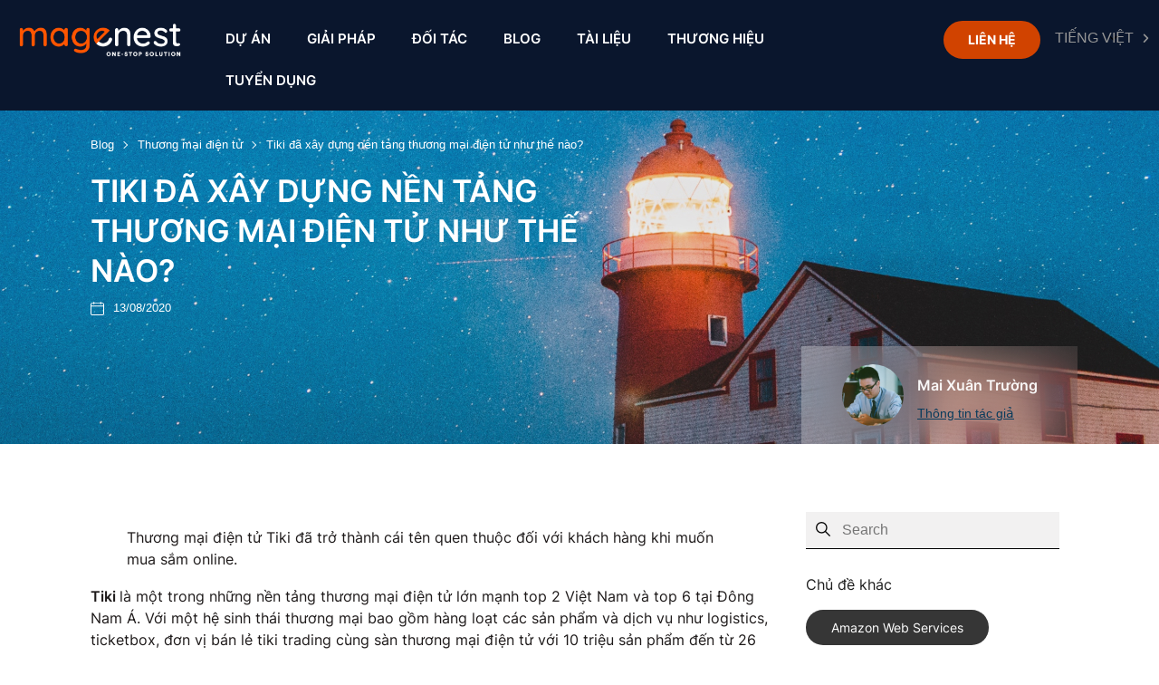

--- FILE ---
content_type: text/html; charset=UTF-8
request_url: https://magenest.com/vi/thuong-mai-dien-tu-tiki/
body_size: 49505
content:
<!DOCTYPE html>
<html lang="vi">
<head>
	<meta charset="UTF-8">
	<meta name="viewport" content="width=device-width, initial-scale=1.0, viewport-fit=cover" />		<meta name='robots' content='index, follow, max-image-preview:large, max-snippet:-1, max-video-preview:-1' />
<meta name="keywords" content="thương mại điện tử Tiki" />
	<!-- This site is optimized with the Yoast SEO plugin v22.3 - https://yoast.com/wordpress/plugins/seo/ -->
	<title>Thương mại điện tử Tiki: Xây dựng nền tảng website eCommerce</title>
	<meta name="description" content="Thương mại điện tử Tiki đã trở thành cái tên quen thuộc đối với khách hàng eCommerce. Vậy làm thế nào để Tiki xây dựng nền tảng thương mại điện tử tối ưu?" />
	<link rel="canonical" href="https://magenest.com/vi/thuong-mai-dien-tu-tiki/" />
	<meta property="og:locale" content="vi_VN" />
	<meta property="og:type" content="article" />
	<meta property="og:title" content="Thương mại điện tử Tiki: Xây dựng nền tảng website eCommerce" />
	<meta property="og:description" content="Thương mại điện tử Tiki đã trở thành cái tên quen thuộc đối với khách hàng eCommerce. Vậy làm thế nào để Tiki xây dựng nền tảng thương mại điện tử tối ưu?" />
	<meta property="og:url" content="https://magenest.com/vi/thuong-mai-dien-tu-tiki/" />
	<meta property="og:site_name" content="Magenest - One-Stop Digital Transformation Solution" />
	<meta property="article:publisher" content="https://www.facebook.com/magenest.jsc/" />
	<meta property="article:published_time" content="2020-08-13T04:00:21+00:00" />
	<meta property="article:modified_time" content="2023-08-02T07:41:34+00:00" />
	<meta property="og:image" content="https://magenest.com/wp-content/uploads/2020/08/thuong-mai-dien-tu-tiki.jpg" />
	<meta property="og:image:width" content="405" />
	<meta property="og:image:height" content="225" />
	<meta property="og:image:type" content="image/jpeg" />
	<meta name="author" content="Mai Xuân Trường" />
	<meta name="twitter:card" content="summary_large_image" />
	<meta name="twitter:creator" content="@magenestjsc" />
	<meta name="twitter:site" content="@magenestjsc" />
	<meta name="twitter:label1" content="Written by" />
	<meta name="twitter:data1" content="Mai Xuân Trường" />
	<meta name="twitter:label2" content="Est. reading time" />
	<meta name="twitter:data2" content="13 minutes" />
	<script type="application/ld+json" class="yoast-schema-graph">{"@context":"https://schema.org","@graph":[{"@type":"Article","@id":"https://magenest.com/vi/thuong-mai-dien-tu-tiki/#article","isPartOf":{"@id":"https://magenest.com/vi/thuong-mai-dien-tu-tiki/"},"author":{"name":"Mai Xuân Trường","@id":"https://magenest.com/vi/#/schema/person/b769d54383aa082806227050828419af"},"headline":"Tiki đã xây dựng nền tảng thương mại điện tử như thế nào?","datePublished":"2020-08-13T04:00:21+00:00","dateModified":"2023-08-02T07:41:34+00:00","mainEntityOfPage":{"@id":"https://magenest.com/vi/thuong-mai-dien-tu-tiki/"},"wordCount":3958,"publisher":{"@id":"https://magenest.com/vi/#organization"},"image":{"@id":"https://magenest.com/vi/thuong-mai-dien-tu-tiki/#primaryimage"},"thumbnailUrl":"https://magenest.com/wp-content/uploads/2020/08/thuong-mai-dien-tu-tiki.jpg","articleSection":["Thương mại điện tử"],"inLanguage":"vi"},{"@type":"WebPage","@id":"https://magenest.com/vi/thuong-mai-dien-tu-tiki/","url":"https://magenest.com/vi/thuong-mai-dien-tu-tiki/","name":"Thương mại điện tử Tiki: Xây dựng nền tảng website eCommerce","isPartOf":{"@id":"https://magenest.com/vi/#website"},"primaryImageOfPage":{"@id":"https://magenest.com/vi/thuong-mai-dien-tu-tiki/#primaryimage"},"image":{"@id":"https://magenest.com/vi/thuong-mai-dien-tu-tiki/#primaryimage"},"thumbnailUrl":"https://magenest.com/wp-content/uploads/2020/08/thuong-mai-dien-tu-tiki.jpg","datePublished":"2020-08-13T04:00:21+00:00","dateModified":"2023-08-02T07:41:34+00:00","description":"Thương mại điện tử Tiki đã trở thành cái tên quen thuộc đối với khách hàng eCommerce. Vậy làm thế nào để Tiki xây dựng nền tảng thương mại điện tử tối ưu?","breadcrumb":{"@id":"https://magenest.com/vi/thuong-mai-dien-tu-tiki/#breadcrumb"},"inLanguage":"vi","potentialAction":[{"@type":"ReadAction","target":["https://magenest.com/vi/thuong-mai-dien-tu-tiki/"]}]},{"@type":"ImageObject","inLanguage":"vi","@id":"https://magenest.com/vi/thuong-mai-dien-tu-tiki/#primaryimage","url":"https://magenest.com/wp-content/uploads/2020/08/thuong-mai-dien-tu-tiki.jpg","contentUrl":"https://magenest.com/wp-content/uploads/2020/08/thuong-mai-dien-tu-tiki.jpg","width":405,"height":225,"caption":"Tiki đã xây dựng nền tảng thương mại điện tử như thế nào?"},{"@type":"BreadcrumbList","@id":"https://magenest.com/vi/thuong-mai-dien-tu-tiki/#breadcrumb","itemListElement":[{"@type":"ListItem","position":1,"name":"Blog","item":"https://magenest.com/vi/blog/"},{"@type":"ListItem","position":2,"name":"Thương mại điện tử","item":"https://magenest.com/vi/blog-thuong-mai-dien-tu/"},{"@type":"ListItem","position":3,"name":"Tiki đã xây dựng nền tảng thương mại điện tử như thế nào?"}]},{"@type":"WebSite","@id":"https://magenest.com/vi/#website","url":"https://magenest.com/vi/","name":"Magenest - One-Stop Digital Transformation Solution","description":"Magenest JSC is a full-scale digital solution provider with a special focus on eCommerce, ERP, CRM, Cloud Infrastructure, Digital Marketing and more.","publisher":{"@id":"https://magenest.com/vi/#organization"},"potentialAction":[{"@type":"SearchAction","target":{"@type":"EntryPoint","urlTemplate":"https://magenest.com/vi/?s={search_term_string}"},"query-input":"required name=search_term_string"}],"inLanguage":"vi"},{"@type":"Organization","@id":"https://magenest.com/vi/#organization","name":"Magenest JSC","url":"https://magenest.com/vi/","logo":{"@type":"ImageObject","inLanguage":"vi","@id":"https://magenest.com/vi/#/schema/logo/image/","url":"https://magenest.com/wp-content/uploads/2021/11/magenest-home.png","contentUrl":"https://magenest.com/wp-content/uploads/2021/11/magenest-home.png","width":1200,"height":628,"caption":"Magenest JSC"},"image":{"@id":"https://magenest.com/vi/#/schema/logo/image/"},"sameAs":["https://www.facebook.com/magenest.jsc/","https://twitter.com/magenestjsc","https://www.instagram.com/magenest.jsc/","https://www.linkedin.com/company/magenest","https://www.youtube.com/@MagenestJSC","https://www.pinterest.com/magenestcom/","https://www.behance.net/magenest"]},{"@type":"Person","@id":"https://magenest.com/vi/#/schema/person/b769d54383aa082806227050828419af","name":"Mai Xuân Trường","image":{"@type":"ImageObject","inLanguage":"vi","@id":"https://magenest.com/vi/#/schema/person/image/","url":"https://magenest.com/wp-content/uploads/2022/04/truong-mai-150x150.jpg","contentUrl":"https://magenest.com/wp-content/uploads/2022/04/truong-mai-150x150.jpg","caption":"Mai Xuân Trường"},"description":"Mai Xuân Trường là Quản lý Content &amp; SEO tại Magenest. Đã từng làm việc các khách hàng lớn, có tên tuổi tại thị trường VN như Lavie, Boo và OCB, Mai Xuân Trường có nhiều kinh nghiệm và kiến thức trong lĩnh vực chuyên môn của mình. Trong ba năm cống hiến cho sự phát triển của Magenest, anh chủ yếu tập trung vào Magento và cách tốt nhất để phát triển nền tảng Thương mại điện tử (eCommerce). Mai Xuân Trường đóng vai trò then chốt trong việc nâng cao độ nhận diện của Magenest trên nền tảng số. Trong suốt sự nghiệp của mình, Trường cũng không ngừng bồi dưỡng các kỹ năng lãnh đạo và quản lý dự án mạnh mẽ, những đóng góp của anh đã giúp đỡ rất nhiều trong việc tối ưu và chuyên môn hóa các đầu công việc.","sameAs":["https://www.linkedin.com/in/mai-trng-baa981173/"],"url":"https://magenest.com/vi/author/truongmx/"}]}</script>
	<!-- / Yoast SEO plugin. -->


<link rel='dns-prefetch' href='//cdnjs.cloudflare.com' />
<link rel='dns-prefetch' href='//www.google.com' />
<link rel='dns-prefetch' href='//fonts.googleapis.com' />
<link href='https://fonts.gstatic.com' crossorigin rel='preconnect' />
<link rel="alternate" type="application/rss+xml" title="Magenest - One-Stop Digital Transformation Solution &raquo; Feed" href="https://magenest.com/vi/feed/" />
<link rel="alternate" type="application/rss+xml" title="Magenest - One-Stop Digital Transformation Solution &raquo; Comments Feed" href="https://magenest.com/vi/comments/feed/" />
<link rel="alternate" type="application/rss+xml" title="Magenest - One-Stop Digital Transformation Solution &raquo; Tiki đã xây dựng nền tảng thương mại điện tử như thế nào? Comments Feed" href="https://magenest.com/vi/thuong-mai-dien-tu-tiki/feed/" />
<script type="text/javascript">
window._wpemojiSettings = {"baseUrl":"https:\/\/s.w.org\/images\/core\/emoji\/14.0.0\/72x72\/","ext":".png","svgUrl":"https:\/\/s.w.org\/images\/core\/emoji\/14.0.0\/svg\/","svgExt":".svg","source":{"concatemoji":"https:\/\/magenest.com\/wp-includes\/js\/wp-emoji-release.min.js?ver=6.3.1"}};
/*! This file is auto-generated */
!function(i,n){var o,s,e;function c(e){try{var t={supportTests:e,timestamp:(new Date).valueOf()};sessionStorage.setItem(o,JSON.stringify(t))}catch(e){}}function p(e,t,n){e.clearRect(0,0,e.canvas.width,e.canvas.height),e.fillText(t,0,0);var t=new Uint32Array(e.getImageData(0,0,e.canvas.width,e.canvas.height).data),r=(e.clearRect(0,0,e.canvas.width,e.canvas.height),e.fillText(n,0,0),new Uint32Array(e.getImageData(0,0,e.canvas.width,e.canvas.height).data));return t.every(function(e,t){return e===r[t]})}function u(e,t,n){switch(t){case"flag":return n(e,"\ud83c\udff3\ufe0f\u200d\u26a7\ufe0f","\ud83c\udff3\ufe0f\u200b\u26a7\ufe0f")?!1:!n(e,"\ud83c\uddfa\ud83c\uddf3","\ud83c\uddfa\u200b\ud83c\uddf3")&&!n(e,"\ud83c\udff4\udb40\udc67\udb40\udc62\udb40\udc65\udb40\udc6e\udb40\udc67\udb40\udc7f","\ud83c\udff4\u200b\udb40\udc67\u200b\udb40\udc62\u200b\udb40\udc65\u200b\udb40\udc6e\u200b\udb40\udc67\u200b\udb40\udc7f");case"emoji":return!n(e,"\ud83e\udef1\ud83c\udffb\u200d\ud83e\udef2\ud83c\udfff","\ud83e\udef1\ud83c\udffb\u200b\ud83e\udef2\ud83c\udfff")}return!1}function f(e,t,n){var r="undefined"!=typeof WorkerGlobalScope&&self instanceof WorkerGlobalScope?new OffscreenCanvas(300,150):i.createElement("canvas"),a=r.getContext("2d",{willReadFrequently:!0}),o=(a.textBaseline="top",a.font="600 32px Arial",{});return e.forEach(function(e){o[e]=t(a,e,n)}),o}function t(e){var t=i.createElement("script");t.src=e,t.defer=!0,i.head.appendChild(t)}"undefined"!=typeof Promise&&(o="wpEmojiSettingsSupports",s=["flag","emoji"],n.supports={everything:!0,everythingExceptFlag:!0},e=new Promise(function(e){i.addEventListener("DOMContentLoaded",e,{once:!0})}),new Promise(function(t){var n=function(){try{var e=JSON.parse(sessionStorage.getItem(o));if("object"==typeof e&&"number"==typeof e.timestamp&&(new Date).valueOf()<e.timestamp+604800&&"object"==typeof e.supportTests)return e.supportTests}catch(e){}return null}();if(!n){if("undefined"!=typeof Worker&&"undefined"!=typeof OffscreenCanvas&&"undefined"!=typeof URL&&URL.createObjectURL&&"undefined"!=typeof Blob)try{var e="postMessage("+f.toString()+"("+[JSON.stringify(s),u.toString(),p.toString()].join(",")+"));",r=new Blob([e],{type:"text/javascript"}),a=new Worker(URL.createObjectURL(r),{name:"wpTestEmojiSupports"});return void(a.onmessage=function(e){c(n=e.data),a.terminate(),t(n)})}catch(e){}c(n=f(s,u,p))}t(n)}).then(function(e){for(var t in e)n.supports[t]=e[t],n.supports.everything=n.supports.everything&&n.supports[t],"flag"!==t&&(n.supports.everythingExceptFlag=n.supports.everythingExceptFlag&&n.supports[t]);n.supports.everythingExceptFlag=n.supports.everythingExceptFlag&&!n.supports.flag,n.DOMReady=!1,n.readyCallback=function(){n.DOMReady=!0}}).then(function(){return e}).then(function(){var e;n.supports.everything||(n.readyCallback(),(e=n.source||{}).concatemoji?t(e.concatemoji):e.wpemoji&&e.twemoji&&(t(e.twemoji),t(e.wpemoji)))}))}((window,document),window._wpemojiSettings);
</script>
<style type="text/css">
img.wp-smiley,
img.emoji {
	display: inline !important;
	border: none !important;
	box-shadow: none !important;
	height: 1em !important;
	width: 1em !important;
	margin: 0 0.07em !important;
	vertical-align: -0.1em !important;
	background: none !important;
	padding: 0 !important;
}
</style>
	<link rel='stylesheet' id='magenest-slider-v2-theme-css' href='https://magenest.com/wp-content/themes/magenest_new/includes/slick/slick-theme.css?ver=6.3.1' type='text/css' media='all' />
<link rel='stylesheet' id='magenest-slider-v2-css-css' href='https://magenest.com/wp-content/themes/magenest_new/includes/slick/slick.css?ver=6.3.1' type='text/css' media='all' />
<link rel='stylesheet' id='wp-block-library-css' href='https://magenest.com/wp-includes/css/dist/block-library/style.min.css?ver=6.3.1' type='text/css' media='all' />
<link rel='stylesheet' id='dashicons-css' href='https://magenest.com/wp-includes/css/dashicons.min.css?ver=6.3.1' type='text/css' media='all' />
<link rel='stylesheet' id='htmega-block-common-style-css' href='https://magenest.com/wp-content/plugins/ht-mega-for-elementor/htmega-blocks/src/assets/css/common-style.css?ver=2.4.8' type='text/css' media='all' />
<link rel='stylesheet' id='slick-css' href='https://magenest.com/wp-content/plugins/ht-mega-for-elementor/assets/css/slick.min.css?ver=2.4.8' type='text/css' media='all' />
<link rel='stylesheet' id='htmega-block-fontawesome-css' href='https://magenest.com/wp-content/plugins/ht-mega-for-elementor/admin/assets/extensions/ht-menu/css/font-awesome.min.css?ver=2.4.8' type='text/css' media='all' />
<link rel='stylesheet' id='htmega-block-style-css' href='https://magenest.com/wp-content/plugins/ht-mega-for-elementor/htmega-blocks/build/style-blocks-htmega.css?ver=2.4.8' type='text/css' media='all' />
<style id='classic-theme-styles-inline-css' type='text/css'>
/*! This file is auto-generated */
.wp-block-button__link{color:#fff;background-color:#32373c;border-radius:9999px;box-shadow:none;text-decoration:none;padding:calc(.667em + 2px) calc(1.333em + 2px);font-size:1.125em}.wp-block-file__button{background:#32373c;color:#fff;text-decoration:none}
</style>
<style id='global-styles-inline-css' type='text/css'>
body{--wp--preset--color--black: #000000;--wp--preset--color--cyan-bluish-gray: #abb8c3;--wp--preset--color--white: #ffffff;--wp--preset--color--pale-pink: #f78da7;--wp--preset--color--vivid-red: #cf2e2e;--wp--preset--color--luminous-vivid-orange: #ff6900;--wp--preset--color--luminous-vivid-amber: #fcb900;--wp--preset--color--light-green-cyan: #7bdcb5;--wp--preset--color--vivid-green-cyan: #00d084;--wp--preset--color--pale-cyan-blue: #8ed1fc;--wp--preset--color--vivid-cyan-blue: #0693e3;--wp--preset--color--vivid-purple: #9b51e0;--wp--preset--gradient--vivid-cyan-blue-to-vivid-purple: linear-gradient(135deg,rgba(6,147,227,1) 0%,rgb(155,81,224) 100%);--wp--preset--gradient--light-green-cyan-to-vivid-green-cyan: linear-gradient(135deg,rgb(122,220,180) 0%,rgb(0,208,130) 100%);--wp--preset--gradient--luminous-vivid-amber-to-luminous-vivid-orange: linear-gradient(135deg,rgba(252,185,0,1) 0%,rgba(255,105,0,1) 100%);--wp--preset--gradient--luminous-vivid-orange-to-vivid-red: linear-gradient(135deg,rgba(255,105,0,1) 0%,rgb(207,46,46) 100%);--wp--preset--gradient--very-light-gray-to-cyan-bluish-gray: linear-gradient(135deg,rgb(238,238,238) 0%,rgb(169,184,195) 100%);--wp--preset--gradient--cool-to-warm-spectrum: linear-gradient(135deg,rgb(74,234,220) 0%,rgb(151,120,209) 20%,rgb(207,42,186) 40%,rgb(238,44,130) 60%,rgb(251,105,98) 80%,rgb(254,248,76) 100%);--wp--preset--gradient--blush-light-purple: linear-gradient(135deg,rgb(255,206,236) 0%,rgb(152,150,240) 100%);--wp--preset--gradient--blush-bordeaux: linear-gradient(135deg,rgb(254,205,165) 0%,rgb(254,45,45) 50%,rgb(107,0,62) 100%);--wp--preset--gradient--luminous-dusk: linear-gradient(135deg,rgb(255,203,112) 0%,rgb(199,81,192) 50%,rgb(65,88,208) 100%);--wp--preset--gradient--pale-ocean: linear-gradient(135deg,rgb(255,245,203) 0%,rgb(182,227,212) 50%,rgb(51,167,181) 100%);--wp--preset--gradient--electric-grass: linear-gradient(135deg,rgb(202,248,128) 0%,rgb(113,206,126) 100%);--wp--preset--gradient--midnight: linear-gradient(135deg,rgb(2,3,129) 0%,rgb(40,116,252) 100%);--wp--preset--font-size--small: 13px;--wp--preset--font-size--medium: 20px;--wp--preset--font-size--large: 36px;--wp--preset--font-size--x-large: 42px;--wp--preset--spacing--20: 0.44rem;--wp--preset--spacing--30: 0.67rem;--wp--preset--spacing--40: 1rem;--wp--preset--spacing--50: 1.5rem;--wp--preset--spacing--60: 2.25rem;--wp--preset--spacing--70: 3.38rem;--wp--preset--spacing--80: 5.06rem;--wp--preset--shadow--natural: 6px 6px 9px rgba(0, 0, 0, 0.2);--wp--preset--shadow--deep: 12px 12px 50px rgba(0, 0, 0, 0.4);--wp--preset--shadow--sharp: 6px 6px 0px rgba(0, 0, 0, 0.2);--wp--preset--shadow--outlined: 6px 6px 0px -3px rgba(255, 255, 255, 1), 6px 6px rgba(0, 0, 0, 1);--wp--preset--shadow--crisp: 6px 6px 0px rgba(0, 0, 0, 1);}:where(.is-layout-flex){gap: 0.5em;}:where(.is-layout-grid){gap: 0.5em;}body .is-layout-flow > .alignleft{float: left;margin-inline-start: 0;margin-inline-end: 2em;}body .is-layout-flow > .alignright{float: right;margin-inline-start: 2em;margin-inline-end: 0;}body .is-layout-flow > .aligncenter{margin-left: auto !important;margin-right: auto !important;}body .is-layout-constrained > .alignleft{float: left;margin-inline-start: 0;margin-inline-end: 2em;}body .is-layout-constrained > .alignright{float: right;margin-inline-start: 2em;margin-inline-end: 0;}body .is-layout-constrained > .aligncenter{margin-left: auto !important;margin-right: auto !important;}body .is-layout-constrained > :where(:not(.alignleft):not(.alignright):not(.alignfull)){max-width: var(--wp--style--global--content-size);margin-left: auto !important;margin-right: auto !important;}body .is-layout-constrained > .alignwide{max-width: var(--wp--style--global--wide-size);}body .is-layout-flex{display: flex;}body .is-layout-flex{flex-wrap: wrap;align-items: center;}body .is-layout-flex > *{margin: 0;}body .is-layout-grid{display: grid;}body .is-layout-grid > *{margin: 0;}:where(.wp-block-columns.is-layout-flex){gap: 2em;}:where(.wp-block-columns.is-layout-grid){gap: 2em;}:where(.wp-block-post-template.is-layout-flex){gap: 1.25em;}:where(.wp-block-post-template.is-layout-grid){gap: 1.25em;}.has-black-color{color: var(--wp--preset--color--black) !important;}.has-cyan-bluish-gray-color{color: var(--wp--preset--color--cyan-bluish-gray) !important;}.has-white-color{color: var(--wp--preset--color--white) !important;}.has-pale-pink-color{color: var(--wp--preset--color--pale-pink) !important;}.has-vivid-red-color{color: var(--wp--preset--color--vivid-red) !important;}.has-luminous-vivid-orange-color{color: var(--wp--preset--color--luminous-vivid-orange) !important;}.has-luminous-vivid-amber-color{color: var(--wp--preset--color--luminous-vivid-amber) !important;}.has-light-green-cyan-color{color: var(--wp--preset--color--light-green-cyan) !important;}.has-vivid-green-cyan-color{color: var(--wp--preset--color--vivid-green-cyan) !important;}.has-pale-cyan-blue-color{color: var(--wp--preset--color--pale-cyan-blue) !important;}.has-vivid-cyan-blue-color{color: var(--wp--preset--color--vivid-cyan-blue) !important;}.has-vivid-purple-color{color: var(--wp--preset--color--vivid-purple) !important;}.has-black-background-color{background-color: var(--wp--preset--color--black) !important;}.has-cyan-bluish-gray-background-color{background-color: var(--wp--preset--color--cyan-bluish-gray) !important;}.has-white-background-color{background-color: var(--wp--preset--color--white) !important;}.has-pale-pink-background-color{background-color: var(--wp--preset--color--pale-pink) !important;}.has-vivid-red-background-color{background-color: var(--wp--preset--color--vivid-red) !important;}.has-luminous-vivid-orange-background-color{background-color: var(--wp--preset--color--luminous-vivid-orange) !important;}.has-luminous-vivid-amber-background-color{background-color: var(--wp--preset--color--luminous-vivid-amber) !important;}.has-light-green-cyan-background-color{background-color: var(--wp--preset--color--light-green-cyan) !important;}.has-vivid-green-cyan-background-color{background-color: var(--wp--preset--color--vivid-green-cyan) !important;}.has-pale-cyan-blue-background-color{background-color: var(--wp--preset--color--pale-cyan-blue) !important;}.has-vivid-cyan-blue-background-color{background-color: var(--wp--preset--color--vivid-cyan-blue) !important;}.has-vivid-purple-background-color{background-color: var(--wp--preset--color--vivid-purple) !important;}.has-black-border-color{border-color: var(--wp--preset--color--black) !important;}.has-cyan-bluish-gray-border-color{border-color: var(--wp--preset--color--cyan-bluish-gray) !important;}.has-white-border-color{border-color: var(--wp--preset--color--white) !important;}.has-pale-pink-border-color{border-color: var(--wp--preset--color--pale-pink) !important;}.has-vivid-red-border-color{border-color: var(--wp--preset--color--vivid-red) !important;}.has-luminous-vivid-orange-border-color{border-color: var(--wp--preset--color--luminous-vivid-orange) !important;}.has-luminous-vivid-amber-border-color{border-color: var(--wp--preset--color--luminous-vivid-amber) !important;}.has-light-green-cyan-border-color{border-color: var(--wp--preset--color--light-green-cyan) !important;}.has-vivid-green-cyan-border-color{border-color: var(--wp--preset--color--vivid-green-cyan) !important;}.has-pale-cyan-blue-border-color{border-color: var(--wp--preset--color--pale-cyan-blue) !important;}.has-vivid-cyan-blue-border-color{border-color: var(--wp--preset--color--vivid-cyan-blue) !important;}.has-vivid-purple-border-color{border-color: var(--wp--preset--color--vivid-purple) !important;}.has-vivid-cyan-blue-to-vivid-purple-gradient-background{background: var(--wp--preset--gradient--vivid-cyan-blue-to-vivid-purple) !important;}.has-light-green-cyan-to-vivid-green-cyan-gradient-background{background: var(--wp--preset--gradient--light-green-cyan-to-vivid-green-cyan) !important;}.has-luminous-vivid-amber-to-luminous-vivid-orange-gradient-background{background: var(--wp--preset--gradient--luminous-vivid-amber-to-luminous-vivid-orange) !important;}.has-luminous-vivid-orange-to-vivid-red-gradient-background{background: var(--wp--preset--gradient--luminous-vivid-orange-to-vivid-red) !important;}.has-very-light-gray-to-cyan-bluish-gray-gradient-background{background: var(--wp--preset--gradient--very-light-gray-to-cyan-bluish-gray) !important;}.has-cool-to-warm-spectrum-gradient-background{background: var(--wp--preset--gradient--cool-to-warm-spectrum) !important;}.has-blush-light-purple-gradient-background{background: var(--wp--preset--gradient--blush-light-purple) !important;}.has-blush-bordeaux-gradient-background{background: var(--wp--preset--gradient--blush-bordeaux) !important;}.has-luminous-dusk-gradient-background{background: var(--wp--preset--gradient--luminous-dusk) !important;}.has-pale-ocean-gradient-background{background: var(--wp--preset--gradient--pale-ocean) !important;}.has-electric-grass-gradient-background{background: var(--wp--preset--gradient--electric-grass) !important;}.has-midnight-gradient-background{background: var(--wp--preset--gradient--midnight) !important;}.has-small-font-size{font-size: var(--wp--preset--font-size--small) !important;}.has-medium-font-size{font-size: var(--wp--preset--font-size--medium) !important;}.has-large-font-size{font-size: var(--wp--preset--font-size--large) !important;}.has-x-large-font-size{font-size: var(--wp--preset--font-size--x-large) !important;}
.wp-block-navigation a:where(:not(.wp-element-button)){color: inherit;}
:where(.wp-block-post-template.is-layout-flex){gap: 1.25em;}:where(.wp-block-post-template.is-layout-grid){gap: 1.25em;}
:where(.wp-block-columns.is-layout-flex){gap: 2em;}:where(.wp-block-columns.is-layout-grid){gap: 2em;}
.wp-block-pullquote{font-size: 1.5em;line-height: 1.6;}
</style>
<link rel='stylesheet' id='lib-pagination-faq-css-css' href='https://magenest.com/wp-content/plugins/mgn-widget-for-elementor/asset/pagination/lib/simplePagination.css?ver=1901265370' type='text/css' media='all' />
<link rel='stylesheet' id='mgn-blog-css-css' href='https://magenest.com/wp-content/plugins/mgn-widget-for-elementor/asset/css/style.css?ver=1330870868' type='text/css' media='all' />
<link rel='stylesheet' id='mc4wp-form-basic-css' href='https://magenest.com/wp-content/plugins/mailchimp-for-wp/assets/css/form-basic.css?ver=4.9.11' type='text/css' media='all' />
<link rel='stylesheet' id='cesis-fonts-css' href='https://fonts.googleapis.com/css?family=Poppins%3A400%2C500%2C600%2C70%7COpen+Sans%3A300%2C400%2C600%2C700%7CRoboto%3A400%2C500%2C700%2C900&#038;subset=latin%2Clatin-ext&#038;display=swap' type='text/css' media='all' />
<link rel='stylesheet' id='elementor-frontend-css' href='https://magenest.com/wp-content/plugins/elementor/assets/css/frontend.min.css?ver=3.20.2' type='text/css' media='all' />
<style id='elementor-frontend-inline-css' type='text/css'>
.elementor-kit-22936{--e-global-color-primary:#6EC1E4;--e-global-color-secondary:#54595F;--e-global-color-text:#1E1A1A;--e-global-color-accent:#61CE70;--e-global-typography-primary-font-family:"Inter";--e-global-typography-primary-font-weight:600;--e-global-typography-secondary-font-family:"Inter 400";--e-global-typography-secondary-font-weight:400;--e-global-typography-text-font-family:"Inter";--e-global-typography-text-font-weight:400;--e-global-typography-accent-font-family:"Inter";--e-global-typography-accent-font-weight:500;color:#1E1E1E;font-family:"Inter", Sans-serif;font-size:16px;font-weight:normal;line-height:30px;}.elementor-kit-22936 a{color:#FE5D0D;text-decoration:none;}.elementor-kit-22936 h1{color:#000000;font-size:28px;line-height:40px;}.elementor-kit-22936 h2{color:#000000;font-size:28px;line-height:39px;}.elementor-kit-22936 h3{color:#000000;font-family:"Inter", Sans-serif;font-size:22px;font-weight:bold;line-height:30px;}.elementor-kit-22936 h4{color:#000000;font-family:"Inter", Sans-serif;font-size:18px;font-weight:500;line-height:26px;}.elementor-kit-22936 h5{color:#000000;font-size:14px;line-height:18px;}.elementor-kit-22936 h6{color:#000000;font-size:14px;line-height:18px;}.elementor-kit-22936 button,.elementor-kit-22936 input[type="button"],.elementor-kit-22936 input[type="submit"],.elementor-kit-22936 .elementor-button{text-decoration:none;}.elementor-section.elementor-section-boxed > .elementor-container{max-width:1140px;}.e-con{--container-max-width:1140px;}.elementor-widget:not(:last-child){margin-block-end:20px;}.elementor-element{--widgets-spacing:20px 20px;}{}h1.entry-title{display:var(--page-title-display);}.elementor-kit-22936 e-page-transition{background-color:#FFBC7D;}@media(max-width:1024px){.elementor-section.elementor-section-boxed > .elementor-container{max-width:1024px;}.e-con{--container-max-width:1024px;}}@media(max-width:767px){.elementor-section.elementor-section-boxed > .elementor-container{max-width:767px;}.e-con{--container-max-width:767px;}}/* Start Custom Fonts CSS */@font-face {
	font-family: 'Inter 400';
	font-style: normal;
	font-weight: normal;
	font-display: swap;
	src: url('https://magenest.com/wp-content/uploads/2023/11/Inter-Regular.woff2') format('woff2');
}
/* End Custom Fonts CSS */
.elementor-widget-heading .elementor-heading-title{color:var( --e-global-color-primary );}.elementor-widget-image .widget-image-caption{color:var( --e-global-color-text );}.elementor-widget-text-editor{color:var( --e-global-color-text );}.elementor-widget-text-editor.elementor-drop-cap-view-stacked .elementor-drop-cap{background-color:var( --e-global-color-primary );}.elementor-widget-text-editor.elementor-drop-cap-view-framed .elementor-drop-cap, .elementor-widget-text-editor.elementor-drop-cap-view-default .elementor-drop-cap{color:var( --e-global-color-primary );border-color:var( --e-global-color-primary );}.elementor-widget-button .elementor-button{background-color:var( --e-global-color-accent );}.elementor-widget-divider{--divider-color:var( --e-global-color-secondary );}.elementor-widget-divider .elementor-divider__text{color:var( --e-global-color-secondary );}.elementor-widget-divider.elementor-view-stacked .elementor-icon{background-color:var( --e-global-color-secondary );}.elementor-widget-divider.elementor-view-framed .elementor-icon, .elementor-widget-divider.elementor-view-default .elementor-icon{color:var( --e-global-color-secondary );border-color:var( --e-global-color-secondary );}.elementor-widget-divider.elementor-view-framed .elementor-icon, .elementor-widget-divider.elementor-view-default .elementor-icon svg{fill:var( --e-global-color-secondary );}.elementor-widget-image-box .elementor-image-box-title{color:var( --e-global-color-primary );}.elementor-widget-image-box .elementor-image-box-description{color:var( --e-global-color-text );}.elementor-widget-icon.elementor-view-stacked .elementor-icon{background-color:var( --e-global-color-primary );}.elementor-widget-icon.elementor-view-framed .elementor-icon, .elementor-widget-icon.elementor-view-default .elementor-icon{color:var( --e-global-color-primary );border-color:var( --e-global-color-primary );}.elementor-widget-icon.elementor-view-framed .elementor-icon, .elementor-widget-icon.elementor-view-default .elementor-icon svg{fill:var( --e-global-color-primary );}.elementor-widget-icon-box.elementor-view-stacked .elementor-icon{background-color:var( --e-global-color-primary );}.elementor-widget-icon-box.elementor-view-framed .elementor-icon, .elementor-widget-icon-box.elementor-view-default .elementor-icon{fill:var( --e-global-color-primary );color:var( --e-global-color-primary );border-color:var( --e-global-color-primary );}.elementor-widget-icon-box .elementor-icon-box-title{color:var( --e-global-color-primary );}.elementor-widget-icon-box .elementor-icon-box-description{color:var( --e-global-color-text );}.elementor-widget-star-rating .elementor-star-rating__title{color:var( --e-global-color-text );}.elementor-widget-icon-list .elementor-icon-list-item:not(:last-child):after{border-color:var( --e-global-color-text );}.elementor-widget-icon-list .elementor-icon-list-icon i{color:var( --e-global-color-primary );}.elementor-widget-icon-list .elementor-icon-list-icon svg{fill:var( --e-global-color-primary );}.elementor-widget-icon-list .elementor-icon-list-text{color:var( --e-global-color-secondary );}.elementor-widget-counter .elementor-counter-number-wrapper{color:var( --e-global-color-primary );}.elementor-widget-counter .elementor-counter-title{color:var( --e-global-color-secondary );}.elementor-widget-progress .elementor-progress-wrapper .elementor-progress-bar{background-color:var( --e-global-color-primary );}.elementor-widget-progress .elementor-title{color:var( --e-global-color-primary );}.elementor-widget-testimonial .elementor-testimonial-content{color:var( --e-global-color-text );}.elementor-widget-testimonial .elementor-testimonial-name{color:var( --e-global-color-primary );}.elementor-widget-testimonial .elementor-testimonial-job{color:var( --e-global-color-secondary );}.elementor-widget-tabs .elementor-tab-title, .elementor-widget-tabs .elementor-tab-title a{color:var( --e-global-color-primary );}.elementor-widget-tabs .elementor-tab-title.elementor-active,
					 .elementor-widget-tabs .elementor-tab-title.elementor-active a{color:var( --e-global-color-accent );}.elementor-widget-tabs .elementor-tab-content{color:var( --e-global-color-text );}.elementor-widget-accordion .elementor-accordion-icon, .elementor-widget-accordion .elementor-accordion-title{color:var( --e-global-color-primary );}.elementor-widget-accordion .elementor-accordion-icon svg{fill:var( --e-global-color-primary );}.elementor-widget-accordion .elementor-active .elementor-accordion-icon, .elementor-widget-accordion .elementor-active .elementor-accordion-title{color:var( --e-global-color-accent );}.elementor-widget-accordion .elementor-active .elementor-accordion-icon svg{fill:var( --e-global-color-accent );}.elementor-widget-accordion .elementor-tab-content{color:var( --e-global-color-text );}.elementor-widget-toggle .elementor-toggle-title, .elementor-widget-toggle .elementor-toggle-icon{color:var( --e-global-color-primary );}.elementor-widget-toggle .elementor-toggle-icon svg{fill:var( --e-global-color-primary );}.elementor-widget-toggle .elementor-tab-title.elementor-active a, .elementor-widget-toggle .elementor-tab-title.elementor-active .elementor-toggle-icon{color:var( --e-global-color-accent );}.elementor-widget-toggle .elementor-tab-content{color:var( --e-global-color-text );}.elementor-widget-polylang-language-switcher .cpel-switcher__lang a{color:var( --e-global-color-text );}.elementor-widget-polylang-language-switcher .cpel-switcher__icon{color:var( --e-global-color-text );}.elementor-widget-polylang-language-switcher .cpel-switcher__lang a:hover, .elementor-widget-polylang-language-switcher .cpel-switcher__lang a:focus{color:var( --e-global-color-accent );}.elementor-widget-theme-site-logo .widget-image-caption{color:var( --e-global-color-text );}.elementor-widget-theme-site-title .elementor-heading-title{color:var( --e-global-color-primary );}.elementor-widget-theme-page-title .elementor-heading-title{color:var( --e-global-color-primary );}.elementor-widget-theme-post-title .elementor-heading-title{color:var( --e-global-color-primary );}.elementor-widget-theme-post-excerpt .elementor-widget-container{color:var( --e-global-color-text );}.elementor-widget-theme-post-content{color:var( --e-global-color-text );}.elementor-widget-theme-post-featured-image .widget-image-caption{color:var( --e-global-color-text );}.elementor-widget-theme-archive-title .elementor-heading-title{color:var( --e-global-color-primary );}.elementor-widget-archive-posts .elementor-post__title, .elementor-widget-archive-posts .elementor-post__title a{color:var( --e-global-color-secondary );}.elementor-widget-archive-posts .elementor-post__read-more{color:var( --e-global-color-accent );}.elementor-widget-archive-posts .elementor-post__card .elementor-post__badge{background-color:var( --e-global-color-accent );}.elementor-widget-archive-posts .elementor-button{background-color:var( --e-global-color-accent );}.elementor-widget-archive-posts .elementor-posts-nothing-found{color:var( --e-global-color-text );}.elementor-widget-loop-grid .elementor-button{background-color:var( --e-global-color-accent );}.elementor-widget-posts .elementor-post__title, .elementor-widget-posts .elementor-post__title a{color:var( --e-global-color-secondary );}.elementor-widget-posts .elementor-post__read-more{color:var( --e-global-color-accent );}.elementor-widget-posts .elementor-post__card .elementor-post__badge{background-color:var( --e-global-color-accent );}.elementor-widget-posts .elementor-button{background-color:var( --e-global-color-accent );}.elementor-widget-portfolio a .elementor-portfolio-item__overlay{background-color:var( --e-global-color-accent );}.elementor-widget-portfolio .elementor-portfolio__filter{color:var( --e-global-color-text );}.elementor-widget-portfolio .elementor-portfolio__filter.elementor-active{color:var( --e-global-color-primary );}.elementor-widget-gallery{--galleries-title-color-normal:var( --e-global-color-primary );--galleries-title-color-hover:var( --e-global-color-secondary );--galleries-pointer-bg-color-hover:var( --e-global-color-accent );--gallery-title-color-active:var( --e-global-color-secondary );--galleries-pointer-bg-color-active:var( --e-global-color-accent );}.elementor-widget-form .elementor-field-group > label, .elementor-widget-form .elementor-field-subgroup label{color:var( --e-global-color-text );}.elementor-widget-form .elementor-field-type-html{color:var( --e-global-color-text );}.elementor-widget-form .elementor-field-group .elementor-field{color:var( --e-global-color-text );}.elementor-widget-form .e-form__buttons__wrapper__button-next{background-color:var( --e-global-color-accent );}.elementor-widget-form .elementor-button[type="submit"]{background-color:var( --e-global-color-accent );}.elementor-widget-form .e-form__buttons__wrapper__button-previous{background-color:var( --e-global-color-accent );}.elementor-widget-form{--e-form-steps-indicator-inactive-primary-color:var( --e-global-color-text );--e-form-steps-indicator-active-primary-color:var( --e-global-color-accent );--e-form-steps-indicator-completed-primary-color:var( --e-global-color-accent );--e-form-steps-indicator-progress-color:var( --e-global-color-accent );--e-form-steps-indicator-progress-background-color:var( --e-global-color-text );--e-form-steps-indicator-progress-meter-color:var( --e-global-color-text );}.elementor-widget-login .elementor-field-group > a{color:var( --e-global-color-text );}.elementor-widget-login .elementor-field-group > a:hover{color:var( --e-global-color-accent );}.elementor-widget-login .elementor-form-fields-wrapper label{color:var( --e-global-color-text );}.elementor-widget-login .elementor-field-group .elementor-field{color:var( --e-global-color-text );}.elementor-widget-login .elementor-button{background-color:var( --e-global-color-accent );}.elementor-widget-login .elementor-widget-container .elementor-login__logged-in-message{color:var( --e-global-color-text );}.elementor-widget-nav-menu .elementor-nav-menu--main .elementor-item{color:var( --e-global-color-text );fill:var( --e-global-color-text );}.elementor-widget-nav-menu .elementor-nav-menu--main .elementor-item:hover,
					.elementor-widget-nav-menu .elementor-nav-menu--main .elementor-item.elementor-item-active,
					.elementor-widget-nav-menu .elementor-nav-menu--main .elementor-item.highlighted,
					.elementor-widget-nav-menu .elementor-nav-menu--main .elementor-item:focus{color:var( --e-global-color-accent );fill:var( --e-global-color-accent );}.elementor-widget-nav-menu .elementor-nav-menu--main:not(.e--pointer-framed) .elementor-item:before,
					.elementor-widget-nav-menu .elementor-nav-menu--main:not(.e--pointer-framed) .elementor-item:after{background-color:var( --e-global-color-accent );}.elementor-widget-nav-menu .e--pointer-framed .elementor-item:before,
					.elementor-widget-nav-menu .e--pointer-framed .elementor-item:after{border-color:var( --e-global-color-accent );}.elementor-widget-nav-menu{--e-nav-menu-divider-color:var( --e-global-color-text );}.elementor-widget-animated-headline .elementor-headline-dynamic-wrapper path{stroke:var( --e-global-color-accent );}.elementor-widget-animated-headline .elementor-headline-plain-text{color:var( --e-global-color-secondary );}.elementor-widget-animated-headline{--dynamic-text-color:var( --e-global-color-secondary );}.elementor-widget-hotspot{--hotspot-color:var( --e-global-color-primary );--hotspot-box-color:var( --e-global-color-secondary );--tooltip-color:var( --e-global-color-secondary );}.elementor-widget-price-list .elementor-price-list-header{color:var( --e-global-color-primary );}.elementor-widget-price-list .elementor-price-list-price{color:var( --e-global-color-primary );}.elementor-widget-price-list .elementor-price-list-description{color:var( --e-global-color-text );}.elementor-widget-price-list .elementor-price-list-separator{border-bottom-color:var( --e-global-color-secondary );}.elementor-widget-price-table{--e-price-table-header-background-color:var( --e-global-color-secondary );}.elementor-widget-price-table .elementor-price-table__original-price{color:var( --e-global-color-secondary );}.elementor-widget-price-table .elementor-price-table__period{color:var( --e-global-color-secondary );}.elementor-widget-price-table .elementor-price-table__features-list{--e-price-table-features-list-color:var( --e-global-color-text );}.elementor-widget-price-table .elementor-price-table__features-list li:before{border-top-color:var( --e-global-color-text );}.elementor-widget-price-table .elementor-price-table__button{background-color:var( --e-global-color-accent );}.elementor-widget-price-table .elementor-price-table__additional_info{color:var( --e-global-color-text );}.elementor-widget-price-table .elementor-price-table__ribbon-inner{background-color:var( --e-global-color-accent );}.elementor-widget-call-to-action .elementor-ribbon-inner{background-color:var( --e-global-color-accent );}.elementor-widget-testimonial-carousel .elementor-testimonial__text{color:var( --e-global-color-text );}.elementor-widget-testimonial-carousel .elementor-testimonial__name{color:var( --e-global-color-text );}.elementor-widget-testimonial-carousel .elementor-testimonial__title{color:var( --e-global-color-primary );}.elementor-widget-table-of-contents{--header-color:var( --e-global-color-secondary );--item-text-color:var( --e-global-color-text );--item-text-hover-color:var( --e-global-color-accent );--marker-color:var( --e-global-color-text );}.elementor-widget-countdown .elementor-countdown-item{background-color:var( --e-global-color-primary );}.elementor-widget-countdown .elementor-countdown-expire--message{color:var( --e-global-color-text );}.elementor-widget-search-form .elementor-search-form__input,
					.elementor-widget-search-form .elementor-search-form__icon,
					.elementor-widget-search-form .elementor-lightbox .dialog-lightbox-close-button,
					.elementor-widget-search-form .elementor-lightbox .dialog-lightbox-close-button:hover,
					.elementor-widget-search-form.elementor-search-form--skin-full_screen input[type="search"].elementor-search-form__input{color:var( --e-global-color-text );fill:var( --e-global-color-text );}.elementor-widget-search-form .elementor-search-form__submit{background-color:var( --e-global-color-secondary );}.elementor-widget-author-box .elementor-author-box__name{color:var( --e-global-color-secondary );}.elementor-widget-author-box .elementor-author-box__bio{color:var( --e-global-color-text );}.elementor-widget-author-box .elementor-author-box__button{color:var( --e-global-color-secondary );border-color:var( --e-global-color-secondary );}.elementor-widget-author-box .elementor-author-box__button:hover{border-color:var( --e-global-color-secondary );color:var( --e-global-color-secondary );}.elementor-widget-post-navigation span.post-navigation__prev--label{color:var( --e-global-color-text );}.elementor-widget-post-navigation span.post-navigation__next--label{color:var( --e-global-color-text );}.elementor-widget-post-navigation span.post-navigation__prev--title, .elementor-widget-post-navigation span.post-navigation__next--title{color:var( --e-global-color-secondary );}.elementor-widget-post-info .elementor-icon-list-item:not(:last-child):after{border-color:var( --e-global-color-text );}.elementor-widget-post-info .elementor-icon-list-icon i{color:var( --e-global-color-primary );}.elementor-widget-post-info .elementor-icon-list-icon svg{fill:var( --e-global-color-primary );}.elementor-widget-post-info .elementor-icon-list-text, .elementor-widget-post-info .elementor-icon-list-text a{color:var( --e-global-color-secondary );}.elementor-widget-sitemap .elementor-sitemap-title{color:var( --e-global-color-primary );}.elementor-widget-sitemap .elementor-sitemap-item, .elementor-widget-sitemap span.elementor-sitemap-list, .elementor-widget-sitemap .elementor-sitemap-item a{color:var( --e-global-color-text );}.elementor-widget-sitemap .elementor-sitemap-item{color:var( --e-global-color-text );}.elementor-widget-blockquote .elementor-blockquote__content{color:var( --e-global-color-text );}.elementor-widget-blockquote .elementor-blockquote__author{color:var( --e-global-color-secondary );}.elementor-widget-lottie{--caption-color:var( --e-global-color-text );}.elementor-widget-video-playlist .e-tabs-header .e-tabs-title{color:var( --e-global-color-text );}.elementor-widget-video-playlist .e-tabs-header .e-tabs-videos-count{color:var( --e-global-color-text );}.elementor-widget-video-playlist .e-tabs-header .e-tabs-header-right-side i{color:var( --e-global-color-text );}.elementor-widget-video-playlist .e-tabs-header .e-tabs-header-right-side svg{fill:var( --e-global-color-text );}.elementor-widget-video-playlist .e-tab-title .e-tab-title-text{color:var( --e-global-color-text );}.elementor-widget-video-playlist .e-tab-title .e-tab-title-text a{color:var( --e-global-color-text );}.elementor-widget-video-playlist .e-tab-title .e-tab-duration{color:var( --e-global-color-text );}.elementor-widget-video-playlist .e-tabs-items-wrapper .e-tab-title:where( .e-active, :hover ) .e-tab-title-text{color:var( --e-global-color-text );}.elementor-widget-video-playlist .e-tabs-items-wrapper .e-tab-title:where( .e-active, :hover ) .e-tab-title-text a{color:var( --e-global-color-text );}.elementor-widget-video-playlist .e-tabs-items-wrapper .e-tab-title:where( .e-active, :hover ) .e-tab-duration{color:var( --e-global-color-text );}.elementor-widget-video-playlist .e-tabs-items-wrapper .e-section-title{color:var( --e-global-color-text );}.elementor-widget-video-playlist .e-tabs-inner-tabs .e-inner-tabs-content-wrapper .e-inner-tab-content button{color:var( --e-global-color-text );}.elementor-widget-video-playlist .e-tabs-inner-tabs .e-inner-tabs-content-wrapper .e-inner-tab-content button:hover{color:var( --e-global-color-text );}.elementor-widget-paypal-button .elementor-button{background-color:var( --e-global-color-accent );}.elementor-widget-stripe-button .elementor-button{background-color:var( --e-global-color-accent );}
.elementor-36201 .elementor-element.elementor-element-17c7bcf:not(.elementor-motion-effects-element-type-background), .elementor-36201 .elementor-element.elementor-element-17c7bcf > .elementor-motion-effects-container > .elementor-motion-effects-layer{background-color:#0A162D;}.elementor-36201 .elementor-element.elementor-element-17c7bcf{transition:background 0.3s, border 0.3s, border-radius 0.3s, box-shadow 0.3s;padding:0px 0px 0px 0px;}.elementor-36201 .elementor-element.elementor-element-17c7bcf > .elementor-background-overlay{transition:background 0.3s, border-radius 0.3s, opacity 0.3s;}.elementor-36201 .elementor-element.elementor-element-7235006 > .elementor-element-populated{padding:10px 0px 0px 0px;}.elementor-36201 .elementor-element.elementor-element-df14759 > .elementor-container{max-width:1360px;}.elementor-36201 .elementor-element.elementor-element-df14759{padding:0px 10px 0px 10px;}.elementor-36201 .elementor-element.elementor-element-0f4b4a7{text-align:left;}.elementor-36201 .elementor-element.elementor-element-0f4b4a7 > .elementor-widget-container{padding:5px 0px 0px 0px;}.elementor-36201 .elementor-element.elementor-element-e3da478 .elementor-menu-toggle{margin-left:auto;}.elementor-36201 .elementor-element.elementor-element-e3da478 .elementor-nav-menu .elementor-item{font-family:"Inter Bold", Sans-serif;font-size:15px;font-weight:600;text-transform:uppercase;}.elementor-36201 .elementor-element.elementor-element-e3da478 .elementor-nav-menu--main .elementor-item{color:#FFFFFF;fill:#FFFFFF;}.elementor-36201 .elementor-element.elementor-element-e3da478 .elementor-nav-menu--main .elementor-item:hover,
					.elementor-36201 .elementor-element.elementor-element-e3da478 .elementor-nav-menu--main .elementor-item.elementor-item-active,
					.elementor-36201 .elementor-element.elementor-element-e3da478 .elementor-nav-menu--main .elementor-item.highlighted,
					.elementor-36201 .elementor-element.elementor-element-e3da478 .elementor-nav-menu--main .elementor-item:focus{color:#FFFFFF;fill:#FFFFFF;}.elementor-36201 .elementor-element.elementor-element-e3da478 .elementor-nav-menu--main:not(.e--pointer-framed) .elementor-item:before,
					.elementor-36201 .elementor-element.elementor-element-e3da478 .elementor-nav-menu--main:not(.e--pointer-framed) .elementor-item:after{background-color:#FFFFFF;}.elementor-36201 .elementor-element.elementor-element-e3da478 .e--pointer-framed .elementor-item:before,
					.elementor-36201 .elementor-element.elementor-element-e3da478 .e--pointer-framed .elementor-item:after{border-color:#FFFFFF;}.elementor-36201 .elementor-element.elementor-element-e3da478 .e--pointer-framed .elementor-item:before{border-width:1px;}.elementor-36201 .elementor-element.elementor-element-e3da478 .e--pointer-framed.e--animation-draw .elementor-item:before{border-width:0 0 1px 1px;}.elementor-36201 .elementor-element.elementor-element-e3da478 .e--pointer-framed.e--animation-draw .elementor-item:after{border-width:1px 1px 0 0;}.elementor-36201 .elementor-element.elementor-element-e3da478 .e--pointer-framed.e--animation-corners .elementor-item:before{border-width:1px 0 0 1px;}.elementor-36201 .elementor-element.elementor-element-e3da478 .e--pointer-framed.e--animation-corners .elementor-item:after{border-width:0 1px 1px 0;}.elementor-36201 .elementor-element.elementor-element-e3da478 .e--pointer-underline .elementor-item:after,
					 .elementor-36201 .elementor-element.elementor-element-e3da478 .e--pointer-overline .elementor-item:before,
					 .elementor-36201 .elementor-element.elementor-element-e3da478 .e--pointer-double-line .elementor-item:before,
					 .elementor-36201 .elementor-element.elementor-element-e3da478 .e--pointer-double-line .elementor-item:after{height:1px;}.elementor-36201 .elementor-element.elementor-element-e3da478 div.elementor-menu-toggle{color:#FFFFFF;}.elementor-36201 .elementor-element.elementor-element-e3da478 div.elementor-menu-toggle svg{fill:#FFFFFF;}.elementor-36201 .elementor-element.elementor-element-e3da478 > .elementor-widget-container{padding:0px 0px 0px 0px;}body:not(.rtl) .elementor-36201 .elementor-element.elementor-element-e3da478{right:-13px;}body.rtl .elementor-36201 .elementor-element.elementor-element-e3da478{left:-13px;}.elementor-36201 .elementor-element.elementor-element-e3da478{top:28px;}.elementor-36201 .elementor-element.elementor-element-af827da .elementor-menu-toggle{margin:0 auto;}.elementor-36201 .elementor-element.elementor-element-af827da .elementor-nav-menu .elementor-item{font-family:"Inter SemiBold 600", Sans-serif;font-size:15px;font-weight:600;text-transform:uppercase;}.elementor-36201 .elementor-element.elementor-element-af827da .elementor-nav-menu--main .elementor-item{color:#FFFFFF;fill:#FFFFFF;}.elementor-36201 .elementor-element.elementor-element-af827da .elementor-nav-menu--main .elementor-item:hover,
					.elementor-36201 .elementor-element.elementor-element-af827da .elementor-nav-menu--main .elementor-item.elementor-item-active,
					.elementor-36201 .elementor-element.elementor-element-af827da .elementor-nav-menu--main .elementor-item.highlighted,
					.elementor-36201 .elementor-element.elementor-element-af827da .elementor-nav-menu--main .elementor-item:focus{color:#FFFFFF;fill:#FFFFFF;}.elementor-36201 .elementor-element.elementor-element-af827da .elementor-nav-menu--main:not(.e--pointer-framed) .elementor-item:before,
					.elementor-36201 .elementor-element.elementor-element-af827da .elementor-nav-menu--main:not(.e--pointer-framed) .elementor-item:after{background-color:#FFFFFF;}.elementor-36201 .elementor-element.elementor-element-af827da .e--pointer-framed .elementor-item:before,
					.elementor-36201 .elementor-element.elementor-element-af827da .e--pointer-framed .elementor-item:after{border-color:#FFFFFF;}.elementor-36201 .elementor-element.elementor-element-af827da .e--pointer-framed .elementor-item:before{border-width:1px;}.elementor-36201 .elementor-element.elementor-element-af827da .e--pointer-framed.e--animation-draw .elementor-item:before{border-width:0 0 1px 1px;}.elementor-36201 .elementor-element.elementor-element-af827da .e--pointer-framed.e--animation-draw .elementor-item:after{border-width:1px 1px 0 0;}.elementor-36201 .elementor-element.elementor-element-af827da .e--pointer-framed.e--animation-corners .elementor-item:before{border-width:1px 0 0 1px;}.elementor-36201 .elementor-element.elementor-element-af827da .e--pointer-framed.e--animation-corners .elementor-item:after{border-width:0 1px 1px 0;}.elementor-36201 .elementor-element.elementor-element-af827da .e--pointer-underline .elementor-item:after,
					 .elementor-36201 .elementor-element.elementor-element-af827da .e--pointer-overline .elementor-item:before,
					 .elementor-36201 .elementor-element.elementor-element-af827da .e--pointer-double-line .elementor-item:before,
					 .elementor-36201 .elementor-element.elementor-element-af827da .e--pointer-double-line .elementor-item:after{height:1px;}.elementor-36201 .elementor-element.elementor-element-af827da .elementor-nav-menu--dropdown a, .elementor-36201 .elementor-element.elementor-element-af827da .elementor-menu-toggle{color:#FFFFFF;}.elementor-36201 .elementor-element.elementor-element-af827da .elementor-nav-menu--dropdown{background-color:#111F39;}.elementor-36201 .elementor-element.elementor-element-af827da .elementor-nav-menu--dropdown a:hover,
					.elementor-36201 .elementor-element.elementor-element-af827da .elementor-nav-menu--dropdown a.elementor-item-active,
					.elementor-36201 .elementor-element.elementor-element-af827da .elementor-nav-menu--dropdown a.highlighted,
					.elementor-36201 .elementor-element.elementor-element-af827da .elementor-menu-toggle:hover{color:#FFFFFF;}.elementor-36201 .elementor-element.elementor-element-af827da .elementor-nav-menu--dropdown a:hover,
					.elementor-36201 .elementor-element.elementor-element-af827da .elementor-nav-menu--dropdown a.elementor-item-active,
					.elementor-36201 .elementor-element.elementor-element-af827da .elementor-nav-menu--dropdown a.highlighted{background-color:#111F39;}.elementor-36201 .elementor-element.elementor-element-af827da .elementor-nav-menu--dropdown a.elementor-item-active{color:#FFFFFF;background-color:#111F39;}.elementor-36201 .elementor-element.elementor-element-af827da .elementor-nav-menu--dropdown .elementor-item, .elementor-36201 .elementor-element.elementor-element-af827da .elementor-nav-menu--dropdown  .elementor-sub-item{font-size:16px;}.elementor-36201 .elementor-element.elementor-element-af827da .elementor-nav-menu--main > .elementor-nav-menu > li > .elementor-nav-menu--dropdown, .elementor-36201 .elementor-element.elementor-element-af827da .elementor-nav-menu__container.elementor-nav-menu--dropdown{margin-top:5px !important;}.elementor-36201 .elementor-element.elementor-element-af827da > .elementor-widget-container{padding:0px 0px 0px 0px;}.elementor-36201 .elementor-element.elementor-element-117e6da.elementor-column > .elementor-widget-wrap{justify-content:flex-end;}.elementor-36201 .elementor-element.elementor-element-117e6da > .elementor-element-populated{margin:3px 0px 0px 0px;--e-column-margin-right:0px;--e-column-margin-left:0px;}.elementor-36201 .elementor-element.elementor-element-c725ab6 .elementor-button{font-family:"Inter Bold 700", Sans-serif;font-size:14px;font-weight:700;text-transform:uppercase;fill:#FFFFFF;color:#FFFFFF;background-color:#D14300;border-style:solid;border-width:2px 2px 2px 2px;border-color:#D14300;border-radius:26px 26px 26px 26px;padding:12px 25px 12px 25px;}.elementor-36201 .elementor-element.elementor-element-c725ab6 .elementor-button:hover, .elementor-36201 .elementor-element.elementor-element-c725ab6 .elementor-button:focus{color:#D14300;background-color:#FFFFFF00;border-color:#FFFFFF;}.elementor-36201 .elementor-element.elementor-element-c725ab6 .elementor-button:hover svg, .elementor-36201 .elementor-element.elementor-element-c725ab6 .elementor-button:focus svg{fill:#D14300;}.elementor-36201 .elementor-element.elementor-element-c725ab6 > .elementor-widget-container{padding:0px 0px 0px 0px;}.elementor-36201 .elementor-element.elementor-element-c725ab6{width:auto;max-width:auto;}.elementor-36201 .elementor-element.elementor-element-164bb0f > .elementor-widget-container{margin:4px 0px 0px 16px;padding:0px 0px 0px 0px;}.elementor-36201 .elementor-element.elementor-element-164bb0f{width:auto;max-width:auto;}.elementor-36201 .elementor-element.elementor-element-35c6d85{padding:50px 0px 84px 0px;}.elementor-36201 .elementor-element.elementor-element-c326312 > .elementor-element-populated{padding:0px 0px 0px 0px;}.elementor-36201 .elementor-element.elementor-element-ec5da39 .elementor-heading-title{color:#FFFFFF;font-family:"Inter", Sans-serif;font-size:18px;font-weight:600;}.elementor-36201 .elementor-element.elementor-element-2dbd59d > .elementor-element-populated{padding:0px 0px 0px 55px;}.elementor-36201 .elementor-element.elementor-element-da47b1a .elementor-heading-title{color:#FFFFFF;font-family:"Inter", Sans-serif;font-size:18px;font-weight:600;}.elementor-36201 .elementor-element.elementor-element-84a60dc .elementor-heading-title{color:#FFFFFF;font-family:"Inter", Sans-serif;font-size:14px;font-weight:400;}.elementor-36201 .elementor-element.elementor-element-76bac4c .elementor-heading-title{color:#FFFFFF;font-family:"Inter", Sans-serif;font-size:14px;font-weight:400;}.elementor-36201 .elementor-element.elementor-element-060c358 .elementor-heading-title{color:#FFFFFF;font-family:"Inter", Sans-serif;font-size:14px;font-weight:400;}.elementor-36201 .elementor-element.elementor-element-1f7de65 .elementor-heading-title{color:#FFFFFF;font-family:"Inter", Sans-serif;font-size:14px;font-weight:400;}.elementor-36201 .elementor-element.elementor-element-97bee07 .elementor-heading-title{color:#FFFFFF;font-family:"Inter", Sans-serif;font-size:14px;font-weight:400;}.elementor-36201 .elementor-element.elementor-element-acf9788 > .elementor-element-populated{padding:0px 0px 0px 31px;}.elementor-36201 .elementor-element.elementor-element-1a8a0cb .elementor-heading-title{color:#FFFFFF;font-family:"Inter", Sans-serif;font-size:18px;font-weight:600;}.elementor-36201 .elementor-element.elementor-element-d63e3d8 .elementor-heading-title{color:#FFFFFF;font-family:"Inter", Sans-serif;font-size:14px;font-weight:400;}.elementor-36201 .elementor-element.elementor-element-b2e6695 .elementor-heading-title{color:#FFFFFF;font-family:"Inter", Sans-serif;font-size:14px;font-weight:400;}.elementor-36201 .elementor-element.elementor-element-64e30da .elementor-heading-title{color:#FFFFFF;font-family:"Inter", Sans-serif;font-size:14px;font-weight:400;}.elementor-36201 .elementor-element.elementor-element-339a2f0 .elementor-heading-title{color:#FFFFFF;font-family:"Inter", Sans-serif;font-size:14px;font-weight:400;}.elementor-36201 .elementor-element.elementor-element-ce849c7 .elementor-heading-title{color:#FFFFFF;font-family:"Inter", Sans-serif;font-size:14px;font-weight:400;}.elementor-36201 .elementor-element.elementor-element-2f8403e .elementor-heading-title{color:#FFFFFF;font-family:"Inter", Sans-serif;font-size:14px;font-weight:400;}.elementor-36201 .elementor-element.elementor-element-708b95f > .elementor-element-populated{padding:0px 0px 0px 0px;}.elementor-36201 .elementor-element.elementor-element-c211e6c .elementor-heading-title{color:#FFFFFF;font-family:"Inter", Sans-serif;font-size:18px;font-weight:600;text-shadow:0px 0px 10px rgba(0,0,0,0.3);}.elementor-36201 .elementor-element.elementor-element-8cf5467 .elementor-heading-title{color:#FFFFFF;font-family:"Inter", Sans-serif;font-size:14px;font-weight:400;}.elementor-36201 .elementor-element.elementor-element-710ab4e .elementor-heading-title{color:#FFFFFF;font-family:"Inter", Sans-serif;font-size:14px;font-weight:400;}.elementor-36201 .elementor-element.elementor-element-87aca02 .elementor-heading-title{color:#FFFFFF;font-family:"Inter", Sans-serif;font-size:14px;font-weight:400;}.elementor-36201 .elementor-element.elementor-element-5f5d049 .elementor-heading-title{color:#FFFFFF;font-family:"Inter", Sans-serif;font-size:14px;font-weight:400;}.elementor-36201 .elementor-element.elementor-element-934b945 .elementor-heading-title{color:#FFFFFF;font-family:"Inter", Sans-serif;font-size:14px;font-weight:400;}.elementor-36201 .elementor-element.elementor-element-8d46bf2 .elementor-heading-title{color:#FFFFFF;font-family:"Inter", Sans-serif;font-size:14px;font-weight:400;}.elementor-36201 .elementor-element.elementor-element-6f9c269 > .elementor-element-populated{padding:0px 0px 0px 0px;}.elementor-36201 .elementor-element.elementor-element-fb813f6 .elementor-heading-title{color:#FFFFFF;font-family:"Inter", Sans-serif;font-size:18px;font-weight:600;text-shadow:0px 0px 10px rgba(0,0,0,0.3);}.elementor-36201 .elementor-element.elementor-element-f17958c .elementor-heading-title{color:#FFFFFF;font-family:"Inter", Sans-serif;font-size:14px;font-weight:400;}.elementor-36201 .elementor-element.elementor-element-3c6075e .elementor-heading-title{color:#FFFFFF;font-family:"Inter", Sans-serif;font-size:14px;font-weight:400;}.elementor-36201 .elementor-element.elementor-element-9e7ce65 .elementor-heading-title{color:#FFFFFF;font-family:"Inter", Sans-serif;font-size:14px;font-weight:400;}.elementor-36201 .elementor-element.elementor-element-8c77191{padding:50px 0px 84px 0px;}.elementor-36201 .elementor-element.elementor-element-0991b38 > .elementor-element-populated{padding:0px 0px 0px 0px;}.elementor-36201 .elementor-element.elementor-element-ef31471 > .elementor-widget-container{padding:10px 0px 0px 0px;}.elementor-36201 .elementor-element.elementor-element-ee44dc7 > .elementor-element-populated{padding:0px 0px 0px 0px;}.elementor-36201 .elementor-element.elementor-element-07c3ce8 > .elementor-widget-container{padding:10px 0px 0px 0px;}.elementor-36201 .elementor-element.elementor-element-a7e92f6{padding:50px 0px 84px 0px;}.elementor-36201 .elementor-element.elementor-element-34cea77 > .elementor-element-populated{padding:0px 0px 0px 100px;}.elementor-36201 .elementor-element.elementor-element-a7ccb66 .elementor-heading-title{color:#FFFFFF;font-family:"Inter", Sans-serif;font-size:18px;font-weight:600;}.elementor-36201 .elementor-element.elementor-element-ca493eb .elementor-heading-title{color:#FFFFFF;font-family:"Inter", Sans-serif;font-size:14px;font-weight:400;}.elementor-36201 .elementor-element.elementor-element-050082d .elementor-heading-title{color:#FFFFFF;font-family:"Inter", Sans-serif;font-size:14px;font-weight:400;}.elementor-36201 .elementor-element.elementor-element-be6920e .elementor-heading-title{color:#FFFFFF;font-family:"Inter", Sans-serif;font-size:14px;font-weight:400;}.elementor-36201 .elementor-element.elementor-element-e69d40d .elementor-heading-title{color:#FFFFFF;font-family:"Inter", Sans-serif;font-size:14px;font-weight:400;}.elementor-36201 .elementor-element.elementor-element-8ba3766 > .elementor-element-populated{padding:0px 0px 0px 100px;}.elementor-36201 .elementor-element.elementor-element-8478816 .elementor-heading-title{color:#FFFFFF;font-family:"Inter", Sans-serif;font-size:18px;font-weight:600;}.elementor-36201 .elementor-element.elementor-element-cb5d578 .elementor-heading-title{color:#FFFFFF;font-family:"Inter", Sans-serif;font-size:14px;font-weight:400;}.elementor-36201 .elementor-element.elementor-element-711308a .elementor-heading-title{color:#FFFFFF;font-family:"Inter", Sans-serif;font-size:14px;font-weight:400;}.elementor-36201 .elementor-element.elementor-element-b16aae5 .elementor-heading-title{color:#FFFFFF;font-family:"Inter", Sans-serif;font-size:14px;font-weight:400;}.elementor-36201 .elementor-element.elementor-element-ea40234 .elementor-heading-title{color:#FFFFFF;font-family:"Inter", Sans-serif;font-size:14px;font-weight:400;}.elementor-36201 .elementor-element.elementor-element-e9e8d1f > .elementor-element-populated{padding:0px 0px 0px 0px;}.elementor-36201 .elementor-element.elementor-element-9971d5a .elementor-heading-title{color:#FFFFFF;font-family:"Inter", Sans-serif;font-size:14px;font-weight:400;text-decoration:underline;}.elementor-36201 .elementor-element.elementor-element-e1c1404{padding:50px 0px 84px 0px;}.elementor-36201 .elementor-element.elementor-element-1075d4f > .elementor-element-populated{padding:0px 0px 0px 100px;}.elementor-36201 .elementor-element.elementor-element-a031ada .elementor-heading-title{color:#FFFFFF;font-family:"Inter", Sans-serif;font-size:14px;font-weight:400;}.elementor-36201 .elementor-element.elementor-element-3adebdf .elementor-heading-title{color:#FFFFFF;font-family:"Inter", Sans-serif;font-size:14px;font-weight:400;}.elementor-36201 .elementor-element.elementor-element-6edf242{padding:50px 0px 84px 0px;}.elementor-36201 .elementor-element.elementor-element-4f94329 > .elementor-element-populated{padding:0px 0px 0px 100px;}.elementor-36201 .elementor-element.elementor-element-5f8218f .elementor-heading-title{color:#FFFFFF;font-family:"Inter", Sans-serif;font-size:14px;font-weight:400;}.elementor-36201 .elementor-element.elementor-element-83d93f2 .elementor-heading-title{color:#FFFFFF;font-family:"Inter", Sans-serif;font-size:14px;font-weight:400;}.elementor-36201:not(.elementor-motion-effects-element-type-background), .elementor-36201 > .elementor-motion-effects-container > .elementor-motion-effects-layer{background-color:#FFFFFF;}@media(max-width:1024px){.elementor-36201 .elementor-element.elementor-element-17c7bcf{padding:10px 10px 0px 10px;}.elementor-36201 .elementor-element.elementor-element-7235006 > .elementor-element-populated{padding:0px 0px 0px 0px;}.elementor-36201 .elementor-element.elementor-element-df14759{padding:0px 0px 0px 0px;}.elementor-36201 .elementor-element.elementor-element-79ff997 > .elementor-element-populated{padding:0px 0px 0px 0px;}.elementor-36201 .elementor-element.elementor-element-0f4b4a7 img{width:80%;}.elementor-36201 .elementor-element.elementor-element-e3da478{width:auto;max-width:auto;top:0px;}body:not(.rtl) .elementor-36201 .elementor-element.elementor-element-e3da478{right:0px;}body.rtl .elementor-36201 .elementor-element.elementor-element-e3da478{left:0px;}.elementor-36201 .elementor-element.elementor-element-1adfdf1 > .elementor-widget-wrap > .elementor-widget:not(.elementor-widget__width-auto):not(.elementor-widget__width-initial):not(:last-child):not(.elementor-absolute){margin-bottom:0px;}.elementor-36201 .elementor-element.elementor-element-1adfdf1 > .elementor-element-populated{padding:0px 0px 0px 0px;}}@media(max-width:767px){.elementor-36201 .elementor-element.elementor-element-17c7bcf{margin-top:0px;margin-bottom:0px;padding:0px 0px 10px 0px;}.elementor-36201 .elementor-element.elementor-element-7235006 > .elementor-element-populated{margin:0px 0px 0px 0px;--e-column-margin-right:0px;--e-column-margin-left:0px;padding:0px 0px 0px 0px;}.elementor-36201 .elementor-element.elementor-element-df14759{padding:0px 0px 0px 0px;}.elementor-bc-flex-widget .elementor-36201 .elementor-element.elementor-element-79ff997.elementor-column .elementor-widget-wrap{align-items:center;}.elementor-36201 .elementor-element.elementor-element-79ff997.elementor-column.elementor-element[data-element_type="column"] > .elementor-widget-wrap.elementor-element-populated{align-content:center;align-items:center;}.elementor-36201 .elementor-element.elementor-element-79ff997.elementor-column > .elementor-widget-wrap{justify-content:space-between;}.elementor-36201 .elementor-element.elementor-element-79ff997 > .elementor-widget-wrap > .elementor-widget:not(.elementor-widget__width-auto):not(.elementor-widget__width-initial):not(:last-child):not(.elementor-absolute){margin-bottom:0px;}.elementor-36201 .elementor-element.elementor-element-79ff997 > .elementor-element-populated{padding:0px 0px 0px 0px;}.elementor-36201 .elementor-element.elementor-element-0f4b4a7 img{width:126px;}.elementor-36201 .elementor-element.elementor-element-0f4b4a7 > .elementor-widget-container{padding:10px 0px 0px 10px;}.elementor-36201 .elementor-element.elementor-element-0f4b4a7{width:auto;max-width:auto;}.elementor-36201 .elementor-element.elementor-element-e3da478 .e--pointer-framed .elementor-item:before{border-width:0px;}.elementor-36201 .elementor-element.elementor-element-e3da478 .e--pointer-framed.e--animation-draw .elementor-item:before{border-width:0 0 0px 0px;}.elementor-36201 .elementor-element.elementor-element-e3da478 .e--pointer-framed.e--animation-draw .elementor-item:after{border-width:0px 0px 0 0;}.elementor-36201 .elementor-element.elementor-element-e3da478 .e--pointer-framed.e--animation-corners .elementor-item:before{border-width:0px 0 0 0px;}.elementor-36201 .elementor-element.elementor-element-e3da478 .e--pointer-framed.e--animation-corners .elementor-item:after{border-width:0 0px 0px 0;}.elementor-36201 .elementor-element.elementor-element-e3da478 .e--pointer-underline .elementor-item:after,
					 .elementor-36201 .elementor-element.elementor-element-e3da478 .e--pointer-overline .elementor-item:before,
					 .elementor-36201 .elementor-element.elementor-element-e3da478 .e--pointer-double-line .elementor-item:before,
					 .elementor-36201 .elementor-element.elementor-element-e3da478 .e--pointer-double-line .elementor-item:after{height:0px;}.elementor-36201 .elementor-element.elementor-element-e3da478 .elementor-nav-menu--main > .elementor-nav-menu > li > .elementor-nav-menu--dropdown, .elementor-36201 .elementor-element.elementor-element-e3da478 .elementor-nav-menu__container.elementor-nav-menu--dropdown{margin-top:13px !important;}.elementor-36201 .elementor-element.elementor-element-e3da478 > .elementor-widget-container{padding:5px 15px 0px 0px;}.elementor-36201 .elementor-element.elementor-element-e3da478{width:var( --container-widget-width, 46% );max-width:46%;--container-widget-width:46%;--container-widget-flex-grow:0;top:2px;}.elementor-36201 .elementor-element.elementor-element-1adfdf1 > .elementor-element-populated{padding:0px 0px 0px 0px;}}@media(min-width:768px){.elementor-36201 .elementor-element.elementor-element-79ff997{width:16.567%;}.elementor-36201 .elementor-element.elementor-element-1adfdf1{width:61.367%;}.elementor-36201 .elementor-element.elementor-element-117e6da{width:21.398%;}.elementor-36201 .elementor-element.elementor-element-2dbd59d{width:20%;}.elementor-36201 .elementor-element.elementor-element-acf9788{width:21.298%;}.elementor-36201 .elementor-element.elementor-element-708b95f{width:24%;}.elementor-36201 .elementor-element.elementor-element-6f9c269{width:14.67%;}.elementor-36201 .elementor-element.elementor-element-34cea77{width:24.376%;}.elementor-36201 .elementor-element.elementor-element-8ba3766{width:39.035%;}.elementor-36201 .elementor-element.elementor-element-e9e8d1f{width:36.226%;}}@media(max-width:1024px) and (min-width:768px){.elementor-36201 .elementor-element.elementor-element-79ff997{width:100%;}}/* Start custom CSS for nav-menu, class: .elementor-element-af827da */.elementor-36201 .elementor-element.elementor-element-af827da .sub-arrow {
    display: none
}

.elementor-36201 .elementor-element.elementor-element-af827da .sub-menu {
    min-width: 150px !important;
}

.elementor-36201 .elementor-element.elementor-element-af827da .sub-menu li a {
    border: 0;
    padding: 12px 20px;
}

.elementor-36201 .elementor-element.elementor-element-af827da .sub-menu li a:hover {
    text-decoration: underline;
}/* End custom CSS */
/* Start custom CSS */body, #cesis_main {
    background-color: #fff !important;
}

.design2022-header .design2022-button .elementor-button-text {
    color: #fff;
}/* End custom CSS */
/* Start Custom Fonts CSS */@font-face {
	font-family: 'Inter SemiBold 600';
	font-style: normal;
	font-weight: 600;
	font-display: swap;
	src: url('https://magenest.com/wp-content/uploads/2023/11/Inter-SemiBold.woff2') format('woff2');
}
/* End Custom Fonts CSS */
/* Start Custom Fonts CSS */@font-face {
	font-family: 'Inter Bold 700';
	font-style: normal;
	font-weight: 700;
	font-display: swap;
	src: url('https://magenest.com/wp-content/uploads/2023/11/Inter-Bold.woff2') format('woff2');
}
/* End Custom Fonts CSS */
.elementor-36248 .elementor-element.elementor-element-5912e4e > .elementor-container{max-width:1300px;}.elementor-36248 .elementor-element.elementor-element-5912e4e:not(.elementor-motion-effects-element-type-background), .elementor-36248 .elementor-element.elementor-element-5912e4e > .elementor-motion-effects-container > .elementor-motion-effects-layer{background-color:#2A2D2E;}.elementor-36248 .elementor-element.elementor-element-5912e4e{transition:background 0.3s, border 0.3s, border-radius 0.3s, box-shadow 0.3s;padding:40px 20px 100px 20px;}.elementor-36248 .elementor-element.elementor-element-5912e4e > .elementor-background-overlay{transition:background 0.3s, border-radius 0.3s, opacity 0.3s;}.elementor-36248 .elementor-element.elementor-element-1b5eee4.elementor-column > .elementor-widget-wrap{justify-content:space-between;}.elementor-36248 .elementor-element.elementor-element-1b5eee4 > .elementor-element-populated{padding:0px 0px 0px 5px;}.elementor-bc-flex-widget .elementor-36248 .elementor-element.elementor-element-403eb36.elementor-column .elementor-widget-wrap{align-items:flex-start;}.elementor-36248 .elementor-element.elementor-element-403eb36.elementor-column.elementor-element[data-element_type="column"] > .elementor-widget-wrap.elementor-element-populated{align-content:flex-start;align-items:flex-start;}.elementor-36248 .elementor-element.elementor-element-403eb36.elementor-column > .elementor-widget-wrap{justify-content:flex-start;}.elementor-36248 .elementor-element.elementor-element-403eb36 > .elementor-element-populated{padding:0px 0px 0px 0px;}.elementor-36248 .elementor-element.elementor-element-307dbb3{text-align:left;}.elementor-36248 .elementor-element.elementor-element-307dbb3 > .elementor-widget-container{margin:5px 0px 0px 0px;}.elementor-36248 .elementor-element.elementor-element-f314fed{text-align:left;}.elementor-36248 .elementor-element.elementor-element-f314fed > .elementor-widget-container{margin:-5px 0px 0px 0px;}.elementor-36248 .elementor-element.elementor-element-2e7c69d{width:var( --container-widget-width, 85.853% );max-width:85.853%;--container-widget-width:85.853%;--container-widget-flex-grow:0;}.elementor-36248 .elementor-element.elementor-element-0f6aec4{width:var( --container-widget-width, 85.853% );max-width:85.853%;--container-widget-width:85.853%;--container-widget-flex-grow:0;}.elementor-36248 .elementor-element.elementor-element-03cc9a8 .elementor-heading-title{color:#FFFFFF;font-family:"Inter Bold 700", Sans-serif;font-size:16px;font-weight:700;}.elementor-36248 .elementor-element.elementor-element-03cc9a8 > .elementor-widget-container{margin:17px 0px 0px 0px;}.elementor-36248 .elementor-element.elementor-element-b97ac4c{--grid-template-columns:repeat(0, auto);--icon-size:20px;--grid-column-gap:5px;--grid-row-gap:0px;}.elementor-36248 .elementor-element.elementor-element-b97ac4c .elementor-widget-container{text-align:left;}.elementor-36248 .elementor-element.elementor-element-b97ac4c > .elementor-widget-container{margin:-10px 0px 0px -9px;padding:0px 0px 0px 0px;}.elementor-36248 .elementor-element.elementor-element-5b9066b > .elementor-element-populated{margin:0px 0px 0px 0px;--e-column-margin-right:0px;--e-column-margin-left:0px;padding:0px 0px 0px 0px;}.elementor-36248 .elementor-element.elementor-element-62687e5{text-align:right;width:var( --container-widget-width, 81% );max-width:81%;--container-widget-width:81%;--container-widget-flex-grow:0;top:0px;}.elementor-36248 .elementor-element.elementor-element-62687e5 img{filter:brightness( 100% ) contrast( 100% ) saturate( 0% ) blur( 0px ) hue-rotate( 0deg );}.elementor-36248 .elementor-element.elementor-element-62687e5:hover img{filter:brightness( 100% ) contrast( 100% ) saturate( 100% ) blur( 0px ) hue-rotate( 0deg );}.elementor-36248 .elementor-element.elementor-element-62687e5 > .elementor-widget-container{margin:8px 0px 0px 0px;padding:0px 0px 0px 0px;}body:not(.rtl) .elementor-36248 .elementor-element.elementor-element-62687e5{right:0px;}body.rtl .elementor-36248 .elementor-element.elementor-element-62687e5{left:0px;}.elementor-36248 .elementor-element.elementor-element-59664e5 img{filter:brightness( 100% ) contrast( 100% ) saturate( 0% ) blur( 0px ) hue-rotate( 0deg );}.elementor-36248 .elementor-element.elementor-element-59664e5:hover img{filter:brightness( 100% ) contrast( 100% ) saturate( 100% ) blur( 0px ) hue-rotate( 0deg );}.elementor-36248 .elementor-element.elementor-element-12c39f7{text-align:left;}.elementor-36248 .elementor-element.elementor-element-12c39f7 img{filter:brightness( 100% ) contrast( 100% ) saturate( 0% ) blur( 0px ) hue-rotate( 0deg );}.elementor-36248 .elementor-element.elementor-element-12c39f7:hover img{filter:brightness( 100% ) contrast( 100% ) saturate( 100% ) blur( 0px ) hue-rotate( 0deg );}.elementor-36248 .elementor-element.elementor-element-12c39f7 > .elementor-widget-container{margin:0px 0px 0px 0px;}.elementor-36248 .elementor-element.elementor-element-832e824 .elementor-heading-title{color:#FFFFFF;font-family:"Inter Bold 700", Sans-serif;font-size:16px;font-weight:700;}.elementor-36248 .elementor-element.elementor-element-7bce529 .elementor-heading-title{color:#979797;font-family:"Inter Regular", Sans-serif;font-size:14px;font-weight:400;line-height:14px;}.elementor-36248 .elementor-element.elementor-element-7bce529 > .elementor-widget-container{margin:0px 0px 0px 0px;padding:0px 0px 0px 0px;}.elementor-36248 .elementor-element.elementor-element-3fc49b4 .elementor-heading-title{color:#979797;font-family:"Inter Regular", Sans-serif;font-size:14px;font-weight:400;}.elementor-36248 .elementor-element.elementor-element-9192a6f .elementor-heading-title{color:#979797;font-family:"Inter Regular", Sans-serif;font-size:14px;font-weight:400;}.elementor-36248 .elementor-element.elementor-element-c814b90 .elementor-heading-title{color:#979797;font-family:"Inter Regular", Sans-serif;font-size:14px;font-weight:400;}.elementor-36248 .elementor-element.elementor-element-72df25f .elementor-heading-title{color:#FFFFFF;font-family:"Inter Bold 700", Sans-serif;font-size:16px;font-weight:700;}.elementor-36248 .elementor-element.elementor-element-a359b1e .elementor-heading-title{color:#979797;font-family:"Inter Regular", Sans-serif;font-size:14px;font-weight:400;}.elementor-36248 .elementor-element.elementor-element-6c8aa24 .elementor-heading-title{color:#979797;font-family:"Inter Regular", Sans-serif;font-size:14px;font-weight:400;}.elementor-36248 .elementor-element.elementor-element-e574073 .elementor-heading-title{color:#979797;font-family:"Inter Regular", Sans-serif;font-size:14px;font-weight:400;}.elementor-36248 .elementor-element.elementor-element-c09f6e3 .elementor-heading-title{color:#979797;font-family:"Inter Regular", Sans-serif;font-size:14px;font-weight:400;}.elementor-bc-flex-widget .elementor-36248 .elementor-element.elementor-element-0376473.elementor-column .elementor-widget-wrap{align-items:flex-start;}.elementor-36248 .elementor-element.elementor-element-0376473.elementor-column.elementor-element[data-element_type="column"] > .elementor-widget-wrap.elementor-element-populated{align-content:flex-start;align-items:flex-start;}.elementor-36248 .elementor-element.elementor-element-0376473.elementor-column > .elementor-widget-wrap{justify-content:flex-start;}.elementor-36248 .elementor-element.elementor-element-0376473 > .elementor-element-populated{padding:0px 0px 0px 0px;}.elementor-36248 .elementor-element.elementor-element-aae5dd7{text-align:left;}.elementor-36248 .elementor-element.elementor-element-aae5dd7 > .elementor-widget-container{margin:10px 0px 0px 0px;}.elementor-36248 .elementor-element.elementor-element-9ca06c6 > .elementor-element-populated{margin:0px 0px 0px 0px;--e-column-margin-right:0px;--e-column-margin-left:0px;padding:0px 0px 0px 0px;}.elementor-36248 .elementor-element.elementor-element-1582fa4{text-align:right;width:var( --container-widget-width, 81% );max-width:81%;--container-widget-width:81%;--container-widget-flex-grow:0;}.elementor-36248 .elementor-element.elementor-element-1582fa4 img{filter:brightness( 100% ) contrast( 100% ) saturate( 0% ) blur( 0px ) hue-rotate( 0deg );}.elementor-36248 .elementor-element.elementor-element-1582fa4:hover img{filter:brightness( 100% ) contrast( 100% ) saturate( 100% ) blur( 0px ) hue-rotate( 0deg );}.elementor-36248 .elementor-element.elementor-element-1582fa4 > .elementor-widget-container{margin:8px 0px 0px 0px;padding:0px 0px 0px 0px;}.elementor-36248 .elementor-element.elementor-element-a8b1997 img{filter:brightness( 100% ) contrast( 100% ) saturate( 0% ) blur( 0px ) hue-rotate( 0deg );}.elementor-36248 .elementor-element.elementor-element-a8b1997:hover img{filter:brightness( 100% ) contrast( 100% ) saturate( 100% ) blur( 0px ) hue-rotate( 0deg );}.elementor-36248 .elementor-element.elementor-element-e32b856{text-align:left;}.elementor-36248 .elementor-element.elementor-element-e32b856 img{filter:brightness( 100% ) contrast( 100% ) saturate( 0% ) blur( 0px ) hue-rotate( 0deg );}.elementor-36248 .elementor-element.elementor-element-e32b856:hover img{filter:brightness( 100% ) contrast( 100% ) saturate( 100% ) blur( 0px ) hue-rotate( 0deg );}.elementor-36248 .elementor-element.elementor-element-e32b856 > .elementor-widget-container{margin:0px 0px 0px 0px;}.elementor-36248 .elementor-element.elementor-element-309a717 .elementor-heading-title{color:#FFFFFF;font-family:"Inter", Sans-serif;font-size:16px;font-weight:600;}.elementor-36248 .elementor-element.elementor-element-309a717 > .elementor-widget-container{margin:17px 0px 0px 0px;}.elementor-36248 .elementor-element.elementor-element-4f12153{--grid-template-columns:repeat(0, auto);--icon-size:20px;--grid-column-gap:5px;--grid-row-gap:0px;}.elementor-36248 .elementor-element.elementor-element-4f12153 .elementor-widget-container{text-align:left;}.elementor-36248 .elementor-element.elementor-element-4f12153 > .elementor-widget-container{margin:-10px 0px 0px -9px;padding:0px 0px 0px 0px;}.elementor-36248 .elementor-element.elementor-element-a3256dd .elementor-heading-title{color:#FFFFFF;font-family:"Inter Bold 700", Sans-serif;font-size:16px;font-weight:700;}.elementor-36248 .elementor-element.elementor-element-d2d4f1d .elementor-heading-title{color:#979797;font-family:"Inter Regular", Sans-serif;font-size:14px;font-weight:400;line-height:14px;}.elementor-36248 .elementor-element.elementor-element-d2d4f1d > .elementor-widget-container{margin:0px 0px 0px 0px;padding:0px 0px 0px 0px;}.elementor-36248 .elementor-element.elementor-element-49217c7 .elementor-heading-title{color:#979797;font-family:"Inter Regular", Sans-serif;font-size:14px;font-weight:400;}.elementor-36248 .elementor-element.elementor-element-c04996b .elementor-heading-title{color:#979797;font-family:"Inter Regular", Sans-serif;font-size:14px;font-weight:400;}.elementor-36248 .elementor-element.elementor-element-b75f027 .elementor-heading-title{color:#979797;font-family:"Inter Regular", Sans-serif;font-size:14px;font-weight:400;}.elementor-36248 .elementor-element.elementor-element-35b16e8 .elementor-heading-title{color:#979797;font-family:"Inter Regular", Sans-serif;font-size:14px;font-weight:400;}.elementor-36248 .elementor-element.elementor-element-1bc821d .elementor-heading-title{color:#FFFFFF;font-family:"Inter Bold 700", Sans-serif;font-size:16px;font-weight:700;}.elementor-36248 .elementor-element.elementor-element-0f22b40 .elementor-heading-title{color:#979797;font-family:"Inter Regular", Sans-serif;font-size:14px;font-weight:400;}.elementor-36248 .elementor-element.elementor-element-fe4c5bd .elementor-heading-title{color:#979797;font-family:"Inter Regular", Sans-serif;font-size:14px;font-weight:400;}.elementor-36248 .elementor-element.elementor-element-a2405ea .elementor-heading-title{color:#979797;font-family:"Inter Regular", Sans-serif;font-size:14px;font-weight:400;}.elementor-36248 .elementor-element.elementor-element-6f8fba6 .elementor-heading-title{color:#979797;font-family:"Inter Regular", Sans-serif;font-size:14px;font-weight:400;}.elementor-36248 .elementor-element.elementor-element-0385d4f{--divider-border-style:solid;--divider-color:#979797;--divider-border-width:1px;}.elementor-36248 .elementor-element.elementor-element-0385d4f .elementor-divider-separator{width:100%;}.elementor-36248 .elementor-element.elementor-element-0385d4f .elementor-divider{padding-block-start:15px;padding-block-end:15px;}.elementor-36248 .elementor-element.elementor-element-0385d4f > .elementor-widget-container{margin:15px 0px 0px 0px;}.elementor-bc-flex-widget .elementor-36248 .elementor-element.elementor-element-355c15b.elementor-column .elementor-widget-wrap{align-items:flex-start;}.elementor-36248 .elementor-element.elementor-element-355c15b.elementor-column.elementor-element[data-element_type="column"] > .elementor-widget-wrap.elementor-element-populated{align-content:flex-start;align-items:flex-start;}.elementor-36248 .elementor-element.elementor-element-355c15b.elementor-column > .elementor-widget-wrap{justify-content:flex-start;}.elementor-36248 .elementor-element.elementor-element-355c15b > .elementor-element-populated{padding:0px 0px 0px 0px;}.elementor-36248 .elementor-element.elementor-element-64b5676 .elementor-heading-title{color:#FFFFFF;font-family:"Inter Bold 700", Sans-serif;font-size:16px;font-weight:700;}.elementor-36248 .elementor-element.elementor-element-64b5676 > .elementor-widget-container{margin:17px 0px 0px 0px;}.elementor-36248 .elementor-element.elementor-element-c24e5ae .elementor-heading-title{color:#979797;font-family:"Inter", Sans-serif;font-size:14px;font-weight:400;line-height:14px;}.elementor-36248 .elementor-element.elementor-element-c24e5ae > .elementor-widget-container{margin:0px 0px 0px 0px;padding:0px 0px 0px 0px;}.elementor-36248 .elementor-element.elementor-element-3987478 .elementor-heading-title{color:#FFFFFF;font-family:"Inter", Sans-serif;font-size:16px;font-weight:500;}.elementor-36248 .elementor-element.elementor-element-55ae3f3 .elementor-heading-title{color:#979797;font-family:"Inter", Sans-serif;font-size:14px;font-weight:400;line-height:14px;}.elementor-36248 .elementor-element.elementor-element-55ae3f3 > .elementor-widget-container{margin:0px 0px 0px 0px;padding:0px 0px 0px 0px;}.elementor-36248 .elementor-element.elementor-element-40b86c3 .elementor-heading-title{color:#FFFFFF;font-family:"Inter", Sans-serif;font-size:16px;font-weight:500;}.elementor-36248 .elementor-element.elementor-element-44f6aad .elementor-heading-title{color:#979797;font-family:"Inter", Sans-serif;font-size:14px;font-weight:400;}.elementor-36248 .elementor-element.elementor-element-74b316f .elementor-heading-title{color:#FFFFFF;font-family:"Inter Medium 500", Sans-serif;font-size:16px;font-weight:500;}.elementor-36248 .elementor-element.elementor-element-9bb5fa3 .elementor-heading-title{color:#979797;font-family:"Inter Regular", Sans-serif;font-size:14px;font-weight:400;}.elementor-36248 .elementor-element.elementor-element-feec0b1 .elementor-heading-title{color:#979797;font-family:"Inter Regular", Sans-serif;font-size:14px;font-weight:400;line-height:14px;}.elementor-36248 .elementor-element.elementor-element-feec0b1 > .elementor-widget-container{margin:0px 0px 0px 0px;padding:0px 0px 0px 0px;}.elementor-36248 .elementor-element.elementor-element-bb9436b .elementor-heading-title{color:#FFFFFF;font-family:"Inter Medium", Sans-serif;font-size:16px;font-weight:500;}.elementor-36248 .elementor-element.elementor-element-08cdab5 .elementor-heading-title{color:#979797;font-family:"Inter Regular", Sans-serif;font-size:14px;font-weight:400;line-height:14px;}.elementor-36248 .elementor-element.elementor-element-08cdab5 > .elementor-widget-container{margin:0px 0px 0px 0px;padding:0px 0px 0px 0px;}.elementor-36248 .elementor-element.elementor-element-18d6235 .elementor-heading-title{color:#FFFFFF;font-family:"Inter Medium", Sans-serif;font-size:16px;font-weight:500;}.elementor-36248 .elementor-element.elementor-element-15d2040 .elementor-heading-title{color:#979797;font-family:"Inter Regular", Sans-serif;font-size:14px;font-weight:400;}.elementor-36248 .elementor-element.elementor-element-4d0973c .elementor-heading-title{color:#FFFFFF;font-family:"Inter Medium 500", Sans-serif;font-size:16px;font-weight:500;}.elementor-36248 .elementor-element.elementor-element-e8fc4c0 .elementor-heading-title{color:#979797;font-family:"Inter Regular", Sans-serif;font-size:14px;font-weight:400;}.elementor-36248 .elementor-element.elementor-element-83150bc .elementor-heading-title{color:#FFFFFF;font-family:"Inter Bold 700", Sans-serif;font-size:16px;font-weight:700;}.elementor-36248 .elementor-element.elementor-element-83150bc > .elementor-widget-container{margin:17px 0px 0px 0px;}.elementor-36248 .elementor-element.elementor-element-b9248c6{--grid-template-columns:repeat(0, auto);--icon-size:20px;--grid-column-gap:5px;--grid-row-gap:0px;}.elementor-36248 .elementor-element.elementor-element-b9248c6 .elementor-widget-container{text-align:left;}.elementor-36248 .elementor-element.elementor-element-b9248c6 > .elementor-widget-container{margin:-10px 0px 0px -9px;padding:0px 0px 0px 0px;}.elementor-36248 .elementor-element.elementor-element-2f1dd66 .elementor-heading-title{color:#928A8A;font-family:"Inter Regular", Sans-serif;font-size:12px;font-weight:400;}.elementor-36248 .elementor-element.elementor-element-2f1dd66{width:auto;max-width:auto;}.elementor-36248 .elementor-element.elementor-element-ae86067 .elementor-heading-title{color:#928A8A;font-family:"Inter Regular", Sans-serif;font-size:12px;font-weight:400;}.elementor-36248 .elementor-element.elementor-element-ae86067 > .elementor-widget-container{margin:0px 0px 0px 46px;}.elementor-36248 .elementor-element.elementor-element-ae86067{width:auto;max-width:auto;}.elementor-36248 .elementor-element.elementor-element-d4af960 > .elementor-container{max-width:1340px;}.elementor-36248 .elementor-element.elementor-element-d4af960:not(.elementor-motion-effects-element-type-background), .elementor-36248 .elementor-element.elementor-element-d4af960 > .elementor-motion-effects-container > .elementor-motion-effects-layer{background-color:#191A1B;}.elementor-36248 .elementor-element.elementor-element-d4af960{transition:background 0.3s, border 0.3s, border-radius 0.3s, box-shadow 0.3s;padding:10px 20px 10px 20px;}.elementor-36248 .elementor-element.elementor-element-d4af960 > .elementor-background-overlay{transition:background 0.3s, border-radius 0.3s, opacity 0.3s;}.elementor-bc-flex-widget .elementor-36248 .elementor-element.elementor-element-0de7fed.elementor-column .elementor-widget-wrap{align-items:center;}.elementor-36248 .elementor-element.elementor-element-0de7fed.elementor-column.elementor-element[data-element_type="column"] > .elementor-widget-wrap.elementor-element-populated{align-content:center;align-items:center;}.elementor-36248 .elementor-element.elementor-element-0de7fed > .elementor-element-populated{padding:0px 0px 0px 0px;}.elementor-36248 .elementor-element.elementor-element-6d0d6bd .elementor-heading-title{color:#928A8A;font-family:"Inter Regular", Sans-serif;font-size:12px;font-weight:400;}.elementor-bc-flex-widget .elementor-36248 .elementor-element.elementor-element-f342ae0.elementor-column .elementor-widget-wrap{align-items:center;}.elementor-36248 .elementor-element.elementor-element-f342ae0.elementor-column.elementor-element[data-element_type="column"] > .elementor-widget-wrap.elementor-element-populated{align-content:center;align-items:center;}.elementor-36248 .elementor-element.elementor-element-f342ae0.elementor-column > .elementor-widget-wrap{justify-content:flex-end;}.elementor-36248 .elementor-element.elementor-element-f342ae0 > .elementor-element-populated{padding:0px 0px 0px 0px;}.elementor-36248 .elementor-element.elementor-element-071ccb4 .elementor-heading-title{color:#928A8A;font-family:"Inter Regular", Sans-serif;font-size:12px;font-weight:400;}.elementor-36248 .elementor-element.elementor-element-071ccb4{width:auto;max-width:auto;}.elementor-36248 .elementor-element.elementor-element-98269c5 .elementor-heading-title{color:#928A8A;font-family:"Inter Regular", Sans-serif;font-size:12px;font-weight:400;}.elementor-36248 .elementor-element.elementor-element-98269c5 > .elementor-widget-container{margin:0px 0px 0px 46px;}.elementor-36248 .elementor-element.elementor-element-98269c5{width:auto;max-width:auto;}.elementor-36248:not(.elementor-motion-effects-element-type-background), .elementor-36248 > .elementor-motion-effects-container > .elementor-motion-effects-layer{background-color:#FFFFFF;}@media(max-width:1024px){.elementor-36248 .elementor-element.elementor-element-5912e4e{padding:30px 10px 50px 10px;}.elementor-36248 .elementor-element.elementor-element-aae5dd7 > .elementor-widget-container{margin:30px 0px 0px 10px;}.elementor-36248 .elementor-element.elementor-element-1582fa4{width:100%;max-width:100%;}.elementor-36248 .elementor-element.elementor-element-685f8a4{margin-top:20px;margin-bottom:0px;}.elementor-36248 .elementor-element.elementor-element-309a717 > .elementor-widget-container{margin:0px 0px 0px 0px;}.elementor-36248 .elementor-element.elementor-element-4f12153{width:var( --container-widget-width, 220.047px );max-width:220.047px;--container-widget-width:220.047px;--container-widget-flex-grow:0;}.elementor-36248 .elementor-element.elementor-element-d4af960{padding:5px 10px 5px 10px;}}@media(max-width:767px){.elementor-36248 .elementor-element.elementor-element-b3213f1{margin-top:0px;margin-bottom:0px;}.elementor-36248 .elementor-element.elementor-element-307dbb3 img{width:166px;}.elementor-36248 .elementor-element.elementor-element-f314fed{text-align:left;width:var( --container-widget-width, 89px );max-width:89px;--container-widget-width:89px;--container-widget-flex-grow:0;}.elementor-36248 .elementor-element.elementor-element-f314fed > .elementor-widget-container{margin:0px 0px 0px 0px;}.elementor-36248 .elementor-element.elementor-element-2e7c69d > .elementor-widget-container{margin:-98px 0px 0px 99px;}.elementor-36248 .elementor-element.elementor-element-0f6aec4 > .elementor-widget-container{margin:-98px 0px 0px 178px;}.elementor-36248 .elementor-element.elementor-element-efabaa3 > .elementor-element-populated{padding:0px 0px 35px 0px;}.elementor-36248 .elementor-element.elementor-element-a8e1f75 > .elementor-element-populated{margin:0px 0px 0px -10px;--e-column-margin-right:0px;--e-column-margin-left:-10px;}.elementor-36248 .elementor-element.elementor-element-153cebc{margin-top:0px;margin-bottom:0px;}.elementor-36248 .elementor-element.elementor-element-aae5dd7 img{width:166px;}.elementor-36248 .elementor-element.elementor-element-685f8a4{margin-top:0px;margin-bottom:0px;}.elementor-36248 .elementor-element.elementor-element-98ea32c > .elementor-element-populated{padding:0px 0px 35px 0px;}.elementor-36248 .elementor-element.elementor-element-17ae43d > .elementor-element-populated{margin:0px 0px 0px -10px;--e-column-margin-right:0px;--e-column-margin-left:-10px;}.elementor-36248 .elementor-element.elementor-element-e3ac148{margin-top:0px;margin-bottom:0px;}.elementor-36248 .elementor-element.elementor-element-185e69e > .elementor-element-populated{padding:30px 0px 35px 0px;}.elementor-36248 .elementor-element.elementor-element-c1460b2 > .elementor-element-populated{padding:5px 0px 10px 0px;}.elementor-36248 .elementor-element.elementor-element-ba98053.elementor-column > .elementor-widget-wrap{justify-content:flex-start;}.elementor-36248 .elementor-element.elementor-element-ba98053 > .elementor-element-populated{padding:10px 0px 10px 0px;}.elementor-36248 .elementor-element.elementor-element-2f1dd66{text-align:left;}.elementor-36248 .elementor-element.elementor-element-ae86067{text-align:left;width:auto;max-width:auto;}.elementor-36248 .elementor-element.elementor-element-ae86067 > .elementor-widget-container{margin:0px 0px 0px 0px;padding:0px 0px 0px 46px;}.elementor-36248 .elementor-element.elementor-element-6d0d6bd{text-align:center;}.elementor-36248 .elementor-element.elementor-element-6d0d6bd > .elementor-widget-container{padding:10px 0px 10px 0px;}}@media(min-width:768px){.elementor-36248 .elementor-element.elementor-element-403eb36{width:22.23%;}.elementor-36248 .elementor-element.elementor-element-5b9066b{width:19.604%;}.elementor-36248 .elementor-element.elementor-element-8656efa{width:16.946%;}.elementor-36248 .elementor-element.elementor-element-403fa44{width:19.152%;}.elementor-36248 .elementor-element.elementor-element-efabaa3{width:16.892%;}.elementor-36248 .elementor-element.elementor-element-a8e1f75{width:18.586%;}.elementor-36248 .elementor-element.elementor-element-355c15b{width:28.464%;}.elementor-36248 .elementor-element.elementor-element-16cfb68{width:23.58%;}.elementor-36248 .elementor-element.elementor-element-185e69e{width:47.622%;}}@media(max-width:1024px) and (min-width:768px){.elementor-36248 .elementor-element.elementor-element-403eb36{width:45%;}.elementor-36248 .elementor-element.elementor-element-efabaa3{width:30%;}.elementor-36248 .elementor-element.elementor-element-a8e1f75{width:18%;}.elementor-36248 .elementor-element.elementor-element-0376473{width:35%;}.elementor-36248 .elementor-element.elementor-element-9ca06c6{width:20%;}.elementor-36248 .elementor-element.elementor-element-0763111{width:20%;}.elementor-36248 .elementor-element.elementor-element-fcc33ea{width:20%;}.elementor-36248 .elementor-element.elementor-element-e32110e{width:40%;}.elementor-36248 .elementor-element.elementor-element-98ea32c{width:30%;}.elementor-36248 .elementor-element.elementor-element-17ae43d{width:18%;}.elementor-36248 .elementor-element.elementor-element-355c15b{width:100%;}.elementor-36248 .elementor-element.elementor-element-185e69e{width:17%;}}/* Start custom CSS */body, #cesis_main {
    background-color: #fff !important;
}/* End custom CSS */
/* Start Custom Fonts CSS */@font-face {
	font-family: 'Inter Bold 700';
	font-style: normal;
	font-weight: 700;
	font-display: swap;
	src: url('https://magenest.com/wp-content/uploads/2023/11/Inter-Bold.woff2') format('woff2');
}
/* End Custom Fonts CSS */
/* Start Custom Fonts CSS */@font-face {
	font-family: 'Inter Medium 500';
	font-style: normal;
	font-weight: 500;
	font-display: swap;
	src: url('https://magenest.com/wp-content/uploads/2023/11/Inter-Medium.woff2') format('woff2');
}
/* End Custom Fonts CSS */
.elementor-62135 .elementor-element.elementor-element-6061cfd6 > .elementor-container{max-width:1100px;min-height:480px;}.elementor-62135 .elementor-element.elementor-element-6061cfd6:not(.elementor-motion-effects-element-type-background), .elementor-62135 .elementor-element.elementor-element-6061cfd6 > .elementor-motion-effects-container > .elementor-motion-effects-layer{background-image:url("https://magenest.com/wp-content/uploads/2022/09/bg-insights.jpg");background-position:bottom center;background-size:cover;}.elementor-62135 .elementor-element.elementor-element-6061cfd6{transition:background 0.3s, border 0.3s, border-radius 0.3s, box-shadow 0.3s;margin-top:10px;margin-bottom:0px;}.elementor-62135 .elementor-element.elementor-element-6061cfd6 > .elementor-background-overlay{transition:background 0.3s, border-radius 0.3s, opacity 0.3s;}.elementor-bc-flex-widget .elementor-62135 .elementor-element.elementor-element-18e50783.elementor-column .elementor-widget-wrap{align-items:center;}.elementor-62135 .elementor-element.elementor-element-18e50783.elementor-column.elementor-element[data-element_type="column"] > .elementor-widget-wrap.elementor-element-populated{align-content:center;align-items:center;}.elementor-62135 .elementor-element.elementor-element-18e50783 > .elementor-widget-wrap > .elementor-widget:not(.elementor-widget__width-auto):not(.elementor-widget__width-initial):not(:last-child):not(.elementor-absolute){margin-bottom:0px;}.elementor-62135 .elementor-element.elementor-element-3e08a562{font-family:"Inter", Sans-serif;font-size:13px;line-height:1.39em;color:#FFFFFF;}.elementor-62135 .elementor-element.elementor-element-3e08a562 a{color:#FFFFFF;}.elementor-62135 .elementor-element.elementor-element-3e08a562 > .elementor-widget-container{margin:0px 0px 20px 0px;}.elementor-62135 .elementor-element.elementor-element-421e03b1 .elementor-heading-title{color:#FFFFFF;font-family:"Inter SemiBold 600", Sans-serif;font-size:34px;text-transform:uppercase;line-height:1.3em;}.elementor-62135 .elementor-element.elementor-element-421e03b1 > .elementor-widget-container{margin:0px 0px 10px 0px;}.elementor-62135 .elementor-element.elementor-element-421e03b1{width:var( --container-widget-width, 557px );max-width:557px;--container-widget-width:557px;--container-widget-flex-grow:0;}.elementor-62135 .elementor-element.elementor-element-5b689201 .elementor-icon-list-icon i{color:#FFFFFF;font-size:15px;}.elementor-62135 .elementor-element.elementor-element-5b689201 .elementor-icon-list-icon svg{fill:#FFFFFF;--e-icon-list-icon-size:15px;}.elementor-62135 .elementor-element.elementor-element-5b689201 .elementor-icon-list-icon{width:15px;}body:not(.rtl) .elementor-62135 .elementor-element.elementor-element-5b689201 .elementor-icon-list-text{padding-left:10px;}body.rtl .elementor-62135 .elementor-element.elementor-element-5b689201 .elementor-icon-list-text{padding-right:10px;}.elementor-62135 .elementor-element.elementor-element-5b689201 .elementor-icon-list-text, .elementor-62135 .elementor-element.elementor-element-5b689201 .elementor-icon-list-text a{color:#FFFFFF;}.elementor-62135 .elementor-element.elementor-element-5b689201 .elementor-icon-list-item{font-family:"Inter", Sans-serif;font-size:13px;line-height:1.39em;}.elementor-62135 .elementor-element.elementor-element-6c2fb88f .elementor-author-box__avatar img{width:68px;height:68px;}body.rtl .elementor-62135 .elementor-element.elementor-element-6c2fb88f.elementor-author-box--layout-image-left .elementor-author-box__avatar,
					 body:not(.rtl) .elementor-62135 .elementor-element.elementor-element-6c2fb88f:not(.elementor-author-box--layout-image-above) .elementor-author-box__avatar{margin-right:15px;margin-left:0;}body:not(.rtl) .elementor-62135 .elementor-element.elementor-element-6c2fb88f.elementor-author-box--layout-image-right .elementor-author-box__avatar,
					 body.rtl .elementor-62135 .elementor-element.elementor-element-6c2fb88f:not(.elementor-author-box--layout-image-above) .elementor-author-box__avatar{margin-left:15px;margin-right:0;}.elementor-62135 .elementor-element.elementor-element-6c2fb88f.elementor-author-box--layout-image-above .elementor-author-box__avatar{margin-bottom:15px;}.elementor-62135 .elementor-element.elementor-element-6c2fb88f .elementor-author-box__name{color:#FFFFFF;font-family:"Inter SemiBold 600", Sans-serif;font-size:16px;line-height:1.2em;margin-bottom:0px;}.elementor-62135 .elementor-element.elementor-element-6c2fb88f .elementor-author-box__button{color:#023A5D;border-color:#023A5D;font-family:"Inter", Sans-serif;font-size:14px;font-weight:400;text-decoration:underline;line-height:1.22em;border-width:0px;padding:0px 0px 0px 0px;}.elementor-62135 .elementor-element.elementor-element-6c2fb88f .elementor-author-box__button:hover{border-color:#023A5D;color:#023A5D;}.elementor-62135 .elementor-element.elementor-element-6c2fb88f > .elementor-widget-container{padding:20px 0px 10px 45px;}.elementor-62135 .elementor-element.elementor-element-6c2fb88f{width:var( --container-widget-width, 305px );max-width:305px;--container-widget-width:305px;--container-widget-flex-grow:0;bottom:0px;}body:not(.rtl) .elementor-62135 .elementor-element.elementor-element-6c2fb88f{right:0px;}body.rtl .elementor-62135 .elementor-element.elementor-element-6c2fb88f{left:0px;}.elementor-62135 .elementor-element.elementor-element-20ef52ae > .elementor-container{max-width:1100px;}.elementor-62135 .elementor-element.elementor-element-20ef52ae{padding:65px 0px 60px 0px;}.elementor-62135 .elementor-element.elementor-element-22e2721b > .elementor-widget-wrap > .elementor-widget:not(.elementor-widget__width-auto):not(.elementor-widget__width-initial):not(:last-child):not(.elementor-absolute){margin-bottom:0px;}.elementor-62135 .elementor-element.elementor-element-22e2721b > .elementor-element-populated{padding:10px 10px 0px 10px;}.elementor-62135 .elementor-element.elementor-element-5730bade{font-family:"Inter", Sans-serif;font-size:16px;font-weight:400;line-height:1.5em;}.elementor-62135 .elementor-element.elementor-element-5730bade > .elementor-widget-container{margin:0px 0px 80px 0px;}.elementor-62135 .elementor-element.elementor-element-61dd664 > .elementor-widget-wrap > .elementor-widget:not(.elementor-widget__width-auto):not(.elementor-widget__width-initial):not(:last-child):not(.elementor-absolute){margin-bottom:0px;}.elementor-62135 .elementor-element.elementor-element-54c2a93f .elementor-heading-title{color:#000000;font-family:"Inter", Sans-serif;font-size:20px;text-transform:uppercase;line-height:1.3em;}.elementor-62135 .elementor-element.elementor-element-54c2a93f > .elementor-widget-container{margin:0px 0px 30px 0px;}.elementor-62135 .elementor-element.elementor-element-1370448e .elementor-posts-container .elementor-post__thumbnail{padding-bottom:calc( 0.568 * 100% );}.elementor-62135 .elementor-element.elementor-element-1370448e:after{content:"0.568";}.elementor-62135 .elementor-element.elementor-element-1370448e .elementor-post__thumbnail__link{width:100%;}.elementor-62135 .elementor-element.elementor-element-1370448e{--grid-column-gap:10px;--grid-row-gap:0px;}.elementor-62135 .elementor-element.elementor-element-1370448e .elementor-post__text{padding:0px 0px 0px 0px;}.elementor-62135 .elementor-element.elementor-element-1370448e.elementor-posts--thumbnail-left .elementor-post__thumbnail__link{margin-right:10px;}.elementor-62135 .elementor-element.elementor-element-1370448e.elementor-posts--thumbnail-right .elementor-post__thumbnail__link{margin-left:10px;}.elementor-62135 .elementor-element.elementor-element-1370448e.elementor-posts--thumbnail-top .elementor-post__thumbnail__link{margin-bottom:10px;}.elementor-62135 .elementor-element.elementor-element-1370448e .elementor-post__title, .elementor-62135 .elementor-element.elementor-element-1370448e .elementor-post__title a{color:#000000;font-family:"Inter", Sans-serif;font-size:14px;font-weight:500;line-height:1.58em;}.elementor-62135 .elementor-element.elementor-element-1370448e .elementor-post__title{margin-bottom:8px;}.elementor-62135 .elementor-element.elementor-element-14a3985d .elementor-button{font-family:"Inter", Sans-serif;font-size:14px;font-weight:700;text-transform:uppercase;line-height:1.3em;fill:#FF5500;color:#FF5500;background-color:#61CE7000;padding:0px 0px 0px 0px;}.elementor-62135 .elementor-element.elementor-element-14a3985d .elementor-button:hover, .elementor-62135 .elementor-element.elementor-element-14a3985d .elementor-button:focus{color:#FF5500;}.elementor-62135 .elementor-element.elementor-element-14a3985d .elementor-button:hover svg, .elementor-62135 .elementor-element.elementor-element-14a3985d .elementor-button:focus svg{fill:#FF5500;}.elementor-62135 .elementor-element.elementor-element-14a3985d > .elementor-widget-container{padding:0px 0px 0px 0px;}.elementor-62135 .elementor-element.elementor-element-14a3985d{width:auto;max-width:auto;top:-5px;}body:not(.rtl) .elementor-62135 .elementor-element.elementor-element-14a3985d{right:0px;}body.rtl .elementor-62135 .elementor-element.elementor-element-14a3985d{left:0px;}.elementor-62135 .elementor-element.elementor-element-6aada0f1 > .elementor-widget-wrap > .elementor-widget:not(.elementor-widget__width-auto):not(.elementor-widget__width-initial):not(:last-child):not(.elementor-absolute){margin-bottom:0px;}.elementor-62135 .elementor-element.elementor-element-6aada0f1 > .elementor-element-populated{padding:10px 10px 10px 30px;}.elementor-62135 .elementor-element.elementor-element-44a7b36a{margin-top:0px;margin-bottom:0px;padding:0px 0px 0px 0px;}.elementor-62135 .elementor-element.elementor-element-16355baf > .elementor-widget-wrap > .elementor-widget:not(.elementor-widget__width-auto):not(.elementor-widget__width-initial):not(:last-child):not(.elementor-absolute){margin-bottom:0px;}.elementor-62135 .elementor-element.elementor-element-16355baf > .elementor-element-populated{padding:0px 10px 0px 0px;}.elementor-62135 .elementor-element.elementor-element-3f88166a > .elementor-widget-container{margin:30px 0px 30px 0px;}.elementor-62135 .elementor-element.elementor-element-3d4d74d1 .elementor-heading-title{color:#000000;font-family:"Inter", Sans-serif;font-size:16px;font-weight:600;line-height:1.2em;}.elementor-62135 .elementor-element.elementor-element-3d4d74d1 > .elementor-widget-container{margin:0px 0px 20px 0px;}.elementor-62135 .elementor-element.elementor-element-54d6a035 .elementor-posts-container .elementor-post__thumbnail{padding-bottom:calc( 0.568 * 100% );}.elementor-62135 .elementor-element.elementor-element-54d6a035:after{content:"0.568";}.elementor-62135 .elementor-element.elementor-element-54d6a035 .elementor-post__thumbnail__link{width:40%;}.elementor-62135 .elementor-element.elementor-element-54d6a035 .elementor-post__meta-data span + span:before{content:"///";}.elementor-62135 .elementor-element.elementor-element-54d6a035{--grid-column-gap:17px;--grid-row-gap:14px;}.elementor-62135 .elementor-element.elementor-element-54d6a035 .elementor-post__text{padding:5px 0px 0px 10px;}.elementor-62135 .elementor-element.elementor-element-54d6a035.elementor-posts--thumbnail-left .elementor-post__thumbnail__link{margin-right:0px;}.elementor-62135 .elementor-element.elementor-element-54d6a035.elementor-posts--thumbnail-right .elementor-post__thumbnail__link{margin-left:0px;}.elementor-62135 .elementor-element.elementor-element-54d6a035.elementor-posts--thumbnail-top .elementor-post__thumbnail__link{margin-bottom:0px;}.elementor-62135 .elementor-element.elementor-element-54d6a035 .elementor-post__title, .elementor-62135 .elementor-element.elementor-element-54d6a035 .elementor-post__title a{color:#000000;font-family:"Inter", Sans-serif;font-size:14px;font-weight:400;line-height:1.35em;}.elementor-62135 .elementor-element.elementor-element-54d6a035 .elementor-post__title{margin-bottom:7px;}.elementor-62135 .elementor-element.elementor-element-54d6a035 .elementor-post__meta-data{color:#737373;font-family:"Inter", Sans-serif;font-size:12px;line-height:1.1em;}.elementor-62135 .elementor-element.elementor-element-54d6a035 .elementor-post__meta-data span:before{color:#737373;}.elementor-62135 .elementor-element.elementor-element-54d6a035 > .elementor-widget-container{margin:0px 0px 0px -10px;}.elementor-62135 .elementor-element.elementor-element-f4a4867 .elementor-cta__content{text-align:left;background-color:#F0F0F0;}.elementor-62135 .elementor-element.elementor-element-f4a4867 .elementor-cta__bg-wrapper{min-height:333px;}.elementor-62135 .elementor-element.elementor-element-f4a4867 .elementor-cta__title{font-family:"Inter", Sans-serif;color:#000000;}.elementor-62135 .elementor-element.elementor-element-f4a4867 .elementor-cta__button{font-family:"Inter", Sans-serif;color:#000000;border-radius:50px;}.elementor-62135 .elementor-element.elementor-element-f4a4867 .elementor-cta__button:hover{color:#FFFFFF;background-color:#D14300;border-color:#D14300;}.elementor-62135 .elementor-element.elementor-element-f4a4867 .elementor-cta .elementor-cta__bg, .elementor-62135 .elementor-element.elementor-element-f4a4867 .elementor-cta .elementor-cta__bg-overlay{transition-duration:1500ms;}.elementor-62135 .elementor-element.elementor-element-f4a4867 > .elementor-widget-container{margin:40px 0px 0px 0px;}body.elementor-page-62135:not(.elementor-motion-effects-element-type-background), body.elementor-page-62135 > .elementor-motion-effects-container > .elementor-motion-effects-layer{background-color:#FFFFFF;}@media(max-width:1024px){.elementor-62135 .elementor-element.elementor-element-6061cfd6 > .elementor-container{min-height:340px;}.elementor-62135 .elementor-element.elementor-element-6061cfd6:not(.elementor-motion-effects-element-type-background), .elementor-62135 .elementor-element.elementor-element-6061cfd6 > .elementor-motion-effects-container > .elementor-motion-effects-layer{background-image:url("https://magenest.com/wp-content/uploads/2022/10/bg-insights.jpg");background-position:bottom left;background-size:cover;}.elementor-62135 .elementor-element.elementor-element-18e50783 > .elementor-element-populated{padding:0px 20px 80px 20px;}.elementor-62135 .elementor-element.elementor-element-3e08a562{font-size:13px;}.elementor-62135 .elementor-element.elementor-element-3e08a562 > .elementor-widget-container{margin:0px 0px 10px 0px;}.elementor-62135 .elementor-element.elementor-element-421e03b1 .elementor-heading-title{font-size:30px;}.elementor-62135 .elementor-element.elementor-element-421e03b1{width:var( --container-widget-width, 100% );max-width:100%;--container-widget-width:100%;--container-widget-flex-grow:0;}.elementor-62135 .elementor-element.elementor-element-6c2fb88f{width:var( --container-widget-width, 100% );max-width:100%;--container-widget-width:100%;--container-widget-flex-grow:0;bottom:0px;}body:not(.rtl) .elementor-62135 .elementor-element.elementor-element-6c2fb88f{right:20px;}body.rtl .elementor-62135 .elementor-element.elementor-element-6c2fb88f{left:20px;}.elementor-62135 .elementor-element.elementor-element-20ef52ae{padding:40px 0px 0px 0px;}.elementor-62135 .elementor-element.elementor-element-22e2721b > .elementor-element-populated{padding:10px 20px 60px 20px;}.elementor-62135 .elementor-element.elementor-element-61dd664 > .elementor-element-populated{padding:0px 0px 0px 0px;}.elementor-62135 .elementor-element.elementor-element-1370448e{--grid-column-gap:15px;--grid-row-gap:0px;}.elementor-62135 .elementor-element.elementor-element-1370448e .elementor-post__text{padding:15px 10px 5px 10px;}}@media(max-width:767px){.elementor-62135 .elementor-element.elementor-element-6061cfd6 > .elementor-container{min-height:415px;}.elementor-62135 .elementor-element.elementor-element-6061cfd6:not(.elementor-motion-effects-element-type-background), .elementor-62135 .elementor-element.elementor-element-6061cfd6 > .elementor-motion-effects-container > .elementor-motion-effects-layer{background-image:url("https://magenest.com/wp-content/uploads/2022/10/bg-category-mobile.jpg");background-position:bottom right;background-repeat:no-repeat;background-size:cover;}.elementor-62135 .elementor-element.elementor-element-6061cfd6{margin-top:45px;margin-bottom:0px;padding:0px 0px 0px 0px;}.elementor-bc-flex-widget .elementor-62135 .elementor-element.elementor-element-18e50783.elementor-column .elementor-widget-wrap{align-items:center;}.elementor-62135 .elementor-element.elementor-element-18e50783.elementor-column.elementor-element[data-element_type="column"] > .elementor-widget-wrap.elementor-element-populated{align-content:center;align-items:center;}.elementor-62135 .elementor-element.elementor-element-18e50783 > .elementor-element-populated{padding:0px 15px 100px 15px;}.elementor-62135 .elementor-element.elementor-element-3e08a562{font-size:14px;}.elementor-62135 .elementor-element.elementor-element-3e08a562 > .elementor-widget-container{margin:0px 0px 10px 0px;}.elementor-62135 .elementor-element.elementor-element-421e03b1 .elementor-heading-title{font-size:24px;}.elementor-62135 .elementor-element.elementor-element-421e03b1 > .elementor-widget-container{margin:0px 0px 5px 0px;}.elementor-62135 .elementor-element.elementor-element-5b689201 .elementor-icon-list-item{font-size:14px;}.elementor-62135 .elementor-element.elementor-element-6c2fb88f > .elementor-widget-container{padding:20px 20px 20px 20px;}body:not(.rtl) .elementor-62135 .elementor-element.elementor-element-6c2fb88f{right:15px;}body.rtl .elementor-62135 .elementor-element.elementor-element-6c2fb88f{left:15px;}.elementor-62135 .elementor-element.elementor-element-22e2721b > .elementor-element-populated{padding:10px 15px 40px 15px;}.elementor-62135 .elementor-element.elementor-element-54c2a93f{text-align:left;}.elementor-62135 .elementor-element.elementor-element-54c2a93f .elementor-heading-title{font-size:16px;}.elementor-62135 .elementor-element.elementor-element-54c2a93f > .elementor-widget-container{margin:0px 0px 20px 0px;}.elementor-62135 .elementor-element.elementor-element-1370448e .elementor-posts-container .elementor-post__thumbnail{padding-bottom:calc( 0.5 * 100% );}.elementor-62135 .elementor-element.elementor-element-1370448e:after{content:"0.5";}.elementor-62135 .elementor-element.elementor-element-1370448e .elementor-post__thumbnail__link{width:100%;}.elementor-62135 .elementor-element.elementor-element-1370448e .elementor-post__text{padding:15px 10px 15px 10px;}.elementor-62135 .elementor-element.elementor-element-54d6a035 .elementor-posts-container .elementor-post__thumbnail{padding-bottom:calc( 0.5 * 100% );}.elementor-62135 .elementor-element.elementor-element-54d6a035:after{content:"0.5";}.elementor-62135 .elementor-element.elementor-element-54d6a035 .elementor-post__thumbnail__link{width:100%;}}@media(min-width:768px){.elementor-62135 .elementor-element.elementor-element-22e2721b{width:70%;}.elementor-62135 .elementor-element.elementor-element-6aada0f1{width:30%;}}@media(max-width:1024px) and (min-width:768px){.elementor-62135 .elementor-element.elementor-element-22e2721b{width:100%;}.elementor-62135 .elementor-element.elementor-element-61dd664{width:100%;}.elementor-62135 .elementor-element.elementor-element-6aada0f1{width:100%;}}/* Start custom CSS for breadcrumbs, class: .elementor-element-3e08a562 */.mgn-breadcrumbs #breadcrumbs {
    text-overflow: ellipsis;
    display: -webkit-box;
    -webkit-line-clamp: 2;
    -webkit-box-orient: vertical;
    overflow: hidden;
}/* End custom CSS */
/* Start custom CSS for author-box, class: .elementor-element-6c2fb88f */.mgn-author-box {
    background: linear-gradient(95.99deg, rgba(255, 255, 255, 0.3) 2.19%, rgba(255, 255, 255, 0.1) 100%);
    opacity: 0.95;
    backdrop-filter: blur(20px);
    padding: 0 !important;
}

/**
 * Tablet + Mobile
 */
@media only screen and (min-width: 320px) and (max-width: 860px) {
    .mgn-author-box {
        width: calc(100% - 40px) !important;
    }
}

/**
 * Tablet
 */
@media only screen and (min-width: 560px) and (max-width: 860px) {

}

/**
 * Mobile
 */
@media only screen and (min-width: 320px) and (max-width: 559px) {
    .mgn-author-box {
        width: calc(100% - 30px) !important;
    }
}

@media only screen and (max-width: 320px) {

}/* End custom CSS */
/* Start custom CSS for theme-post-content, class: .elementor-element-5730bade */.mgn-blog-content b, 
.mgn-blog-content strong {
    font-family: "Inter SemiBold 600", Sans-serif;
}
.mgn-blog-content p{
    font-family: "Inter 400", Sans-serif;
}

.mgn-blog-content .wp-block-button .has-luminous-vivid-orange-background-color{
    border: 2px solid #ff6900;
    font-family: "Inter 400", Sans-s4erif;
}

.mgn-blog-content .wp-block-button:not(.is-style-outline) .has-luminous-vivid-orange-background-c4olor:hover,
.mgn-blog-content .wp-block-button.is-style-outline .has-luminous-vivid-orange-background-color{
    background-color: transparent;
    color: #ff6900;
}

.mgn-blog-content .wp-block-button.is-style-outline .has-luminous-vivid-orange-background-color:hover {
    background-color: #ff6900;
    color: #fff;
}

.mgn-blog-content .wp-block-table {
    margin-bottom: 0;
}

.mgn-blog-content .wp-block-table table {
    border: 1px solid #e1e1e1;
}

.mgn-blog-content .wp-block-table table td {
    border-right: 1px solid #e1e1e1;
    border-bottom: 1px solid #e1e1e1;
    padding: 10px;
}/* End custom CSS */
/* Start custom CSS for posts, class: .elementor-element-1370448e */.mg-grid-posts .elementor-post__thumbnail {
    border: 0;
}

.mg-grid-posts .elementor-post__title a {
    display: -webkit-box;
    -webkit-box-orient: vertical;
    overflow: hidden;
    text-overflow: ellipsis;
    -webkit-line-clamp: 2;
}

/**
 * Tablet + Mobile
 */
@media only screen and (min-width: 320px) and (max-width: 860px) {

}

/**
 * Tablet
 */
@media only screen and (min-width: 560px) and (max-width: 860px) {

}

/**
 * Mobile
 */
@media only screen and (min-width: 320px) and (max-width: 559px) {
    .mg-grid-posts .elementor-posts {
        display: flex;
        overflow-y: scroll !important;
        width: auto;
        flex-direction: row;
        flex-wrap: nowrap;
    }

    .mg-grid-posts .elementor-posts .elementor-post {
        min-width: 80%;
    }
}

@media only screen and (max-width: 320px) {

}/* End custom CSS */
/* Start custom CSS for wp-widget-search, class: .elementor-element-54570ff7 */.mgn-search-blog {
    background-color: #F2F1F1;
    border-bottom: 1px solid #000000;
}

.mgn-search-blog input {
    border: 0 !important;
    background-color: transparent;
    padding: 0 0 0 40px;
    line-height: 40px;
    width: 100%;
    color: #000;
}

.mgn-search-blog .search-submit {
    position: absolute;
    left: 0;
    width: 40px;
}

.mgn-search-blog label:after {
    display: inline-block;
    position: absolute;
    line-height: 40px;
    width: 40px;
    height: 40px;
    text-align: center;
    left: 0;
    content: '';
    background-size: 16px;
    background-repeat: no-repeat;
    background-position: 11px 11px;
    background-image: url('https://magenest.com/wp-content/uploads/2022/10/search.png');
}/* End custom CSS */
/* Start custom CSS for mgn_more_tags, class: .elementor-element-3f88166a */.mgn-list-tags p {
    font-size: 16px;
    margin: 0 0 18px;
    line-height: 1.2;
    font-family: "Inter 800", Sans-serif;
}/* End custom CSS */
/* Start custom CSS */.mgn-sidebar-scroll .elementor-widget-wrap {
    height: 700px;
    overflow-y: auto;
}

.mgn-sidebar-scroll .elementor-widget-wrap::-webkit-scrollbar-track {
	-webkit-box-shadow: inset 0 0 6px rgba(0,0,0,0.3);
	background-color: #F5F5F5;
}

.mgn-sidebar-scroll .elementor-widget-wrap::-webkit-scrollbar
{
	width: 5px;
	background-color: #F5F5F5;
}

.mgn-sidebar-scroll .elementor-widget-wrap::-webkit-scrollbar-thumb
{
	background-color: #0A162D;
	border: 2px solid #0A162D;
}

.mgn-button-more .elementor-button-icon {
    font-size: 7px;
    position: relative;
    top: 3px;
}

.mgn-vertical-post .elementor-post__thumbnail {
    border: 0;
}

.mgn-vertical-post .elementor-post__meta-data {
    margin: 0;
}

.mgn-vertical-post .elementor-post__title a {
    text-overflow: ellipsis;
    display: -webkit-box;
    -webkit-line-clamp: 2;
    -webkit-box-orient: vertical;
    overflow: hidden;
}

#toc_container {
}

.mgn-sticky.sticky {
    position: fixed;
    top: 60px;
    z-index: 1;
    max-width: 280px;
}

.mgn-sticky.bottom{
    top:auto !important;
    bottom:0 !important;
    position:absolute !important;
}

/**
 * Tablet + Mobile
 */
@media only screen and (min-width: 320px) and (max-width: 860px) {
    .mgn-vertical-post .elementor-post__meta-data {
        display: none;
    }
    
    .mgn-vertical-post .elementor-post__title {
        margin: 0; 
    }
    
    .mgn-vertical-post .elementor-post__title a {
    -webkit-line-clamp: 3;
    text-transform: initial !important;
    }

}

/**
 * Tablet
 */
@media only screen and (min-width: 560px) and (max-width: 860px) {

}

/**
 * Mobile
 */
@media only screen and (min-width: 320px) and (max-width: 559px) {

}

@media only screen and (max-width: 320px) {
    .mgn-vertical-post .elementor-post__title a {
    -webkit-line-clamp: 2;
    }
}/* End custom CSS */
/* Start Custom Fonts CSS */@font-face {
	font-family: 'Inter SemiBold 600';
	font-style: normal;
	font-weight: 600;
	font-display: swap;
	src: url('https://magenest.com/wp-content/uploads/2023/11/Inter-SemiBold.woff2') format('woff2');
}
/* End Custom Fonts CSS */
</style>
<link rel='stylesheet' id='swiper-css' href='https://magenest.com/wp-content/plugins/elementor/assets/lib/swiper/css/swiper.min.css?ver=5.3.6' type='text/css' media='all' />
<link rel='stylesheet' id='elementor-pro-css' href='https://magenest.com/wp-content/plugins/elementor-pro/assets/css/frontend.min.css?ver=3.20.1' type='text/css' media='all' />
<link rel='stylesheet' id='redux-google-fonts-cesis_data-css' href='https://fonts.googleapis.com/css?family=Roboto%3A400%2C500%2C700%7CBarlow%3A400&#038;display=swap&#038;ver=6.3.1' type='text/css' media='all' />
<link rel='stylesheet' id='mh_glob-css' href='https://magenest.com/wp-content/plugins/optimize-seo-mgn/assets/css/style.glob.css?ver=6.3.1' type='text/css' media='all' />
<link rel='stylesheet' id='elementor-icons-css' href='https://magenest.com/wp-content/plugins/elementor/assets/lib/eicons/css/elementor-icons.min.css?ver=5.29.0' type='text/css' media='all' />
<link rel='stylesheet' id='mh_opt_home-css' href='https://magenest.com/wp-content/plugins/optimize-seo-mgn/assets/css/style.homepage.css?ver=433662401' type='text/css' media='all' />
<link rel='stylesheet' id='mh_optimize_post-css' href='https://magenest.com/wp-content/plugins/optimize-seo-mgn/assets/css/style.single.css?ver=433662401' type='text/css' media='all' />
<script type='text/javascript' src='https://magenest.com/wp-includes/js/jquery/jquery.min.js?ver=3.7.0' id='jquery-core-js'></script>
<script type='text/javascript' src='https://magenest.com/wp-includes/js/jquery/jquery-migrate.min.js?ver=3.4.1' id='jquery-migrate-js'></script>
<script type='text/javascript' src='https://magenest.com/wp-content/plugins/wp-user-avatar/assets/flatpickr/flatpickr.min.js?ver=4.15.4' id='ppress-flatpickr-js'></script>
<script type='text/javascript' src='https://magenest.com/wp-content/plugins/wp-user-avatar/assets/select2/select2.min.js?ver=4.15.4' id='ppress-select2-js'></script>
<script type='text/javascript' src='https://magenest.com/wp-content/themes/magenest_new/main.js?ver=3.3.6' id='magenest69696c2484202-js'></script>
<script type='text/javascript' src='https://cdnjs.cloudflare.com/ajax/libs/jquery-validate/1.19.1/jquery.validate.js?ver=3.3.6' id='magenest69696c248421a-js'></script>
<script type='text/javascript' src='https://www.google.com/recaptcha/api.js?ver=3.3.6' id='magenest69696c2484226-js'></script>
<link rel="https://api.w.org/" href="https://magenest.com/wp-json/" /><link rel="alternate" type="application/json" href="https://magenest.com/wp-json/wp/v2/posts/20935" /><link rel="EditURI" type="application/rsd+xml" title="RSD" href="https://magenest.com/xmlrpc.php?rsd" />
<meta name="generator" content="WordPress 6.3.1" />
<link rel='shortlink' href='https://magenest.com/?p=20935' />
<link rel="alternate" type="application/json+oembed" href="https://magenest.com/wp-json/oembed/1.0/embed?url=https%3A%2F%2Fmagenest.com%2Fvi%2Fthuong-mai-dien-tu-tiki%2F" />
<link rel="alternate" type="text/xml+oembed" href="https://magenest.com/wp-json/oembed/1.0/embed?url=https%3A%2F%2Fmagenest.com%2Fvi%2Fthuong-mai-dien-tu-tiki%2F&#038;format=xml" />

<link rel="preload" as="font" href="https://magenest.com/wp-content/uploads/2023/11/Inter-Medium.woff2" crossorigin>
<link rel="preload" as="font" href="https://magenest.com/wp-content/uploads/2023/11/Inter-Regular.woff2" crossorigin>
<link rel="preload" as="font" href="https://magenest.com/wp-content/uploads/2023/11/Inter-ExtraBold.woff2" crossorigin><meta name="generator" content="Elementor 3.20.2; features: e_optimized_assets_loading, e_font_icon_svg, additional_custom_breakpoints, block_editor_assets_optimize, e_image_loading_optimization; settings: css_print_method-internal, google_font-enabled, font_display-swap">
<!-- Google Tag Manager -->
<script>(function(w,d,s,l,i){w[l]=w[l]||[];w[l].push({'gtm.start':
new Date().getTime(),event:'gtm.js'});var f=d.getElementsByTagName(s)[0],
j=d.createElement(s),dl=l!='dataLayer'?'&l='+l:'';j.async=true;j.src=
'https://www.googletagmanager.com/gtm.js?id='+i+dl;f.parentNode.insertBefore(j,f);
})(window,document,'script','dataLayer','GTM-TTCCVKV');</script>

<!-- End Google Tag Manager -->
<link rel="preconnect" href="https://magenest.com" crossorigin>
<link rel="preconnect" href="https://fonts.gstatic.com" crossorigin>
<meta name="ahrefs-site-verification" content="3055f803f4e336a1740080cd811414095a40ae39559a516890fd00ce6fc858d4">
<link rel="icon" href="https://magenest.com/favicon.ico" type="image/x-icon" />
<link rel="shortcut icon" href="https://magenest.com/favicon.ico" type="image/x-icon" />
<script type="text/javascript" src="https://cdnjs.cloudflare.com/ajax/libs/jquery-cookie/1.4.1/jquery.cookie.min.js"></script>
<meta name="google-site-verification" content="d7JczTQxjJCVfGrnQqVA-s0SOcwrupfkxwDM5rYva2w" /><link rel="icon" href="https://magenest.com/wp-content/uploads/2018/06/favicon-66x66.png" sizes="32x32" />
<link rel="icon" href="https://magenest.com/wp-content/uploads/2018/06/favicon-200x200.png" sizes="192x192" />
<link rel="apple-touch-icon" href="https://magenest.com/wp-content/uploads/2018/06/favicon-200x200.png" />
<meta name="msapplication-TileImage" content="https://magenest.com/wp-content/uploads/2018/06/favicon-300x300.png" />
		<style type="text/css" id="wp-custom-css">
			#toc_container ul.toc_list {
  margin-top: 6px;
}

@font-face {
    font-family: 'Inter regular';
    src: url('https://magenest.com/wp-content/uploads/2023/11/Inter-Regular.woff2') format('woff2');
    font-display: auto;
}
@font-face {
    font-family: 'Inter 400';
    src: url('https://magenest.com/wp-content/uploads/2023/11/Inter-Regular.woff2') format('woff2');
    font-display: auto;
}

@font-face {
    font-family: 'Inter 800';
    src: url('https://magenest.com/wp-content/uploads/2023/11/Inter-ExtraBold.woff2') format('woff2');
    font-display: auto;
		font-weight:700;
}
@font-face {
    font-family: 'Inter 600';
    src: url('https://magenest.com/wp-content/uploads/2023/11/Inter-Medium.woff2') format('woff2');
    font-display: auto;
		font-weight:600;
}

@font-face {
    font-family: 'Inter 700';
    src: url('https://magenest.com/wp-content/uploads/2023/11/Inter-Medium.woff2') format('woff2');
    font-display: auto;
		font-weight:700;
}

@font-face {
    font-family: 'Inter SemiBold 600';
    src: url('https://magenest.com/wp-content/uploads/2023/11/Inter-SemiBold.woff2') format('woff2');
    font-display: auto;
		font-weight:600;
}

@font-face {
    font-family: 'Inter Medium 500';
    font-weight: 500;
    font-display: auto;
    src: url('https://magenest.com/wp-content/uploads/2023/11/Inter-Medium.woff2') format('woff2');
}

.home p#breadcrumbs {
    display: none;
}

.design2022-form .contact-us.mgn-start-a-project-popup .contact-form input[type=submit]:hover, 
.design2022-contact-us-form .mgn-start-a-project-popup .contact-form input[type=submit]:hover {
    background-color: #fff !important;
    color: #D14300;
	border-color: #D14300 !important;
}
.design2022-form .contact-us.mgn-start-a-project-popup .contact-form input[type=submit], 
.design2022-contact-us-form .mgn-start-a-project-popup .contact-form input[type=submit] {
		border-color: #D14300 !important;
	cursor: pointer;
}

/* MAGENTO SERVICES */

.desgin2022-our-partners .elementor-widget-image::before {
    -webkit-transition: opacity 1s 1s ease;
    transition: opacity 1s 1s ease;
	transition-delay: 0s;
    -webkit-filter: blur(5px) brightness(.85);
    filter: blur(5px) brightness(.85);
}

.desgin2022-our-partners .elementor-widget-image .wp-caption a:before {
    z-index: 1;
}

.desgin2022-our-partners .elementor-widget-image {
	margin: 0 !important;
}

.desgin2022-our-partners .elementor-widget-image .widget-image-caption {
    background: none !important;
}

.design2022-blur.item-001 {
    background-position: -0.15% 3.15%;
    background-size: 200%;
}

.design2022-blur.item-002 {
    background-position: 100% 3.15%;
    background-size: 200%;
}

.design2022-blur.item-003 {
    background-position: -0.15% 96.85%;
    background-size: 200%;
}

.design2022-blur.item-004 {
    background-position: 100% 96.70%;
    background-size: 200%;
}

}

/* OUR SOLUTIONS */

.desgin2022-our-partners .elementor-widget-image::before {
    -webkit-transition: opacity 1s 1s ease;
    transition: opacity 1s 1s ease;
	transition-delay: 0s;
    -webkit-filter: blur(5px) brightness(.85);
    filter: blur(5px) brightness(.85);
}

.desgin2022-our-partners .elementor-widget-image .wp-caption a:before {
    z-index: 1;
}

.desgin2022-our-partners .elementor-widget-image {
	margin: 0 !important;
}

.desgin2022-our-partners .elementor-widget-image .widget-image-caption {
    background: none !important;
}

.design2022-blur.item-01 {
    background-position: 0% 0%;
    background-size: 295%;
}

.design2022-blur.item-02 {
    background-position: 50% 0%;
    background-size: 295%;
}

.design2022-blur.item-03 {
    background-position: 100% 0%;
    background-size: 295%;
}

.design2022-blur.item-04 {
    background-position: 0% 97%;
    background-size: 295%;
}

.design2022-blur.item-05 {
    background-position: 50% 100%;
    background-size: 295%;
}

.design2022-blur.item-06 {
    background-position: 100% 100%;
    background-size: 295%;
}

/* Header menu */

.elementor-nav-menu .sub-arrow {
    margin-top: -12px;
}

/* .elementor-nav-menu--indicator-classic .elementor-nav-menu .sub-arrow i:before {
    content: '\e87d';
    font-family: eicons;
} */

.elementor-nav-menu .sub-arrow i {
    -webkit-transform: rotate(90deg);
    -ms-transform: rotate(90deg);
    transform: rotate(90deg);
}

.elementor-nav-menu--main .elementor-nav-menu--dropdown .sub-arrow i {
    -webkit-transform: rotate(0deg);
    -ms-transform: rotate(0deg);
    transform: rotate(0deg);
}

/* Header menu mobile dropdown */

.elementor-nav-menu--dropdown.elementor-nav-menu__container .elementor-sub-item {
    font-size: 14px;
}

/* Slider buttons*/

.design2022-stories-slider .elementor-swiper-button {
    box-shadow: 0 3px 6px rgb(0, 0, 0, 16%);
}

/* Hot fix  */
.design-2022-blog-list .mgn-blog-container #blogs_result_ajax.mgn-elementor-blogs .elementor-posts-container .elementor-post .elementor-post__thumbnail {
padding-bottom: 225px;
}

.testimonal-image img {
    margin: 0 !important;
}

.mgn-subsystem-odoo .elementor-tab-content {
    padding: 0 !important;
}

.mgn-subsystem-odoo .elementor-tabs-wrapper {
    border-spacing: 10px;
    margin-left: -10px;
    margin-right: -10px;
}

.mgn-subsystem-odoo .elementor-tab-title {
    padding: 25px 20px !important;
    width: 16.66667%;
    text-align: center;
}

.mgn-subsystem-odoo .elementor-tab-title:not(.elementor-active) {
    background-color: #ffffff38;
}

.mgn-subsystem-odoo .elementor-tab-title a {
    display: inline-flex;
    flex-direction: row;
    align-items: center;
    flex-wrap: nowrap;
}

.mgn-subsystem-odoo .elementor-tab-title::before,
.mgn-subsystem-odoo .elementor-tab-title::after {
    content: '' !important;
    display: inline-block !important;
    width: 100% !important;
    height: 10px !important;
    position: absolute !important;
    left: 0 !important;
    opacity: 0 !important;
}

.mgn-subsystem-odoo .elementor-tab-title::before {
    top: -10px;
    border-radius: 2px 2px 0 0;
    -moz-border-radius: 2px 2px 0 0;
    -webkit-border-radius: 2px 2px 0 0;
    -o-border-radius: 2px 2px 0 0;
}

.mgn-subsystem-odoo .elementor-tab-title::after {
    bottom: -10px !important;
}

.mgn-subsystem-odoo .elementor-tab-title.elementor-active::before,
.mgn-subsystem-odoo .elementor-tab-title.elementor-active::after {
    background-color: #3D1157;
    opacity: 1 !important;
}

.mgn-subsystem-odoo .elementor-tab-title a img {
    max-width: 22px;
    margin-right: 15px;
    position: relative;
    top: -2px;
}

.mgn-contact-ours .mgn-start-a-project-popup {
    margin-bottom: 0;
}

.mgn-contact-ours input.contact-form-submit {
    margin-left: 0 !important;
}

.mgn-contact-ours .mgn-start-a-project-popup::before {
    background: #fff;
}

/**
 * Tablet + Mobile
 */
@media only screen and (max-width: 860px) {
    .mng-post-content {
        overflow: hidden;
    }
    
}

@media only screen and (min-width: 320px) and (max-width: 860px) {
/* Page: Odoo Package */
    .mgn-subsystem-odoo .elementor-tabs-wrapper {
        width: calc(100% + 20px);
        display: table !important;
    }

    .mgn-subsystem-odoo .elementor-tab-title {
        min-width: 16.66667%;
        border-radius: 2px;
        -moz-border-radius: 2px;
        -webkit-border-radius: 2px;
        -o-border-radius: 2px;
    }

    .mgn-subsystem-odoo .elementor-tab-title a {
        text-indent: -1000px;
        white-space: nowrap;
        overflow: hidden;
    }

    .mgn-subsystem-odoo .elementor-tab-title a img {
        margin-right: 0;
        top: 0;
    }
}

/**
 * Tablet
 */
@media only screen and (min-width: 560px) and (max-width: 860px) {

}

/**
 * Mobile
 */
@media only screen and (min-width: 320px) and (max-width: 559px) {
    p.break-all,
    p.break-all strong {
        word-break: break-all;
    }

    .page .site-main .cesis_container, .page .cesis_top_banner .cesis_container {
        max-width: 100% !important;
        padding: 0;
    }

    .elementor-element-b367acc.elementor-hidden-desktop.elementor-hidden-tablet {
/*         background-image: url('https://magenest.com/wp-content/uploads/2022/04/design-2022-hero-bg-mobile.webp'); */
        padding-left: 15px !important;
        padding-right: 15px !important;
        background-repeat: no-repeat;
        background-size: cover !important;
    }
    
/* Page: Odoo Package */
    .mgn-subsystem-odoo .elementor-tabs-wrapper {
        /*width: 100%;*/
        width: calc(100% + 14px);
    }

    .mgn-subsystem-odoo .elementor-tabs-wrapper {
        border-spacing: 7px;
        margin: auto -7px;
    }

    .mgn-subsystem-odoo .elementor-tab-title {
        padding: 12px !important;
        line-height: 1.2;
    }

    .mgn-subsystem-odoo .elementor-tab-title a img {
        max-width: 20px;
    }

    .mgn-subsystem-odoo .elementor-tab-mobile-title,
    .mgn-carousel-partner .elementor-swiper-button{
        display: none;
    }
	
	  .mgn-carousel-partner .swiper-container-horizontal>.swiper-pagination-bullets {
        display: block;
    }
		
    .mgn-responsive-table > .elementor-container > .elementor-column:not(.active):not(:nth-child(1)),
    .mgn-package-table > .elementor-container > .elementor-column:not(.active):not(:nth-child(1)) {
        display: none;
    }

    .mgn-table-title .elementor-icon-list-item,
    .mgn-package-title .elementor-icon-list-item {
        border-bottom: 2px solid transparent;
        padding: 6px 0;
    }

    .mgn-table-title .elementor-icon-list-item.active,
    .mgn-package-title .elementor-icon-list-item.active {
        border-color: #FF5500;
    }

    .mgn-table-title .elementor-icon-list-item.active span,
    .mgn-table-title .elementor-icon-list-item.active a {
        font-weight: bold !important;
        color: #262121 !important;
    }

    .mgn-package-title .elementor-icon-list-item.active span,
    .mgn-package-title .elementor-icon-list-item.active a {
        font-weight: bold !important;
        color: #fff !important;
    }
	
    .mgn-responsive-table p,
    .mgn-package-table p,
		.mgn-service-table p {
        margin: 0;
        line-height: 1.3;
    }
	
    .mgn-responsive-table .elementor-widget-text-editor,
    .mgn-package-table .elementor-widget-text-editor {
        margin-bottom: 10px;
    }
	
	    .mgn-responsive-table .elementor-widget-container,
    .mgn-package-table .elementor-widget-container {
    margin: 0 !important;
    padding: 0 !important;
    }

    .mgn-responsive-table .elementor-widget-wrap,
    .mgn-package-table .elementor-widget-wrap,
	.mgn-service-table .elementor-widget-wrap {
    	padding: 20px 15px 10px !important;
    }

/* Page: Service Hubspost */
	.mgn-tab-hubspot .elementor-tabs-content-wrapper,
	.mgn-tab-hubspot .elementor-tab-title .elementor-image-box-img {
		margin-left: 0 !important;
	}

	.mgn-tab-hubspot .elementor-tabs-content-wrapper {
		background-color: #ffffff00 !important;
	}

	.mgn-tab-hubspot .elementor-tab-title .elementor-image-box-wrapper {
		display: flex;
	}

	.mgn-tab-hubspot .elementor-tabs-content-wrapper .elementor-tab-content {
	    padding: 15px 15px 10px !important;
	    background-color: #fff;
	    margin-top: -20px;
	    border-radius: 0 0 6px 6px;
	    -moz-border-radius: 0 0 6px 6px;
	    -webkit-border-radius: 0 0 6px 6px;
	    -o-border-radius: 0 0 6px 6px;
	    margin-bottom: 15px;
	}

	.mgn-tab-hubspot .elementor-tab-mobile-title {
		margin-bottom: 15px;
	}

	.mgn-tab-hubspot .elementor-tab-title .elementor-image-box-title {
	    position: relative;
    	bottom: 5px;
	}

}

@media only screen and (max-width: 320px) {

}

/* Page: Service Hubspost */
.mgn-list-services .elementor-icon-list-items .elementor-icon-list-text {
    display: inline-flex;
}

.mgn-list-services .elementor-icon-list-items .elementor-icon-list-text::before {
    content: '';
    display: inline-block;
	    min-width: 6px;
    width: 6px;
    height: 6px;
    background-color: #fff;
    border-radius: 100%;
    margin-right: 15px;
    position: relative;
    bottom: -8px;
}

.mgn-overlay-box .elementor-image-box-img::before {
    content: '';
    display: inline-block;
    width: 100%;
    height: 195px;
    position: absolute;
    bottom: 10px;
    background: transparent linear-gradient(180deg, #00000000 0%, #000000 100%) 0% 0% no-repeat padding-box;
}

.mgn-overlay-box .elementor-image-box-content {
    position: absolute;
    bottom: 0;
    left: 0;
    text-align: left;
    padding: 25px 20px 25px;
}

.mgn-overlay-box .elementor-image-box-content p {
    margin: 0;
}

.mgn-overlay-box .elementor-image-box-content p a {
    min-height: 46.19px;
    display: block;
}

.mgn-icon-why-hubspot .elementor-image-box-title {
    margin: 5px 0 0;
}

.mgn-list-why-hubspot .elementor-icon-list-item .elementor-icon-list-text {
    display: inline-flex;
}

.mgn-list-why-hubspot .elementor-icon-list-item .elementor-icon-list-text::before {
    content: '';
    display: inline-block;
    width: 5px !important;
    height: 5px !important;
    background-color: #000;
    border-radius: 100%;
    margin-right: 15px;
    position: relative;
    bottom: -7px;
}

.mgn-tab-hubspot .elementor-tab-title {
	padding: 0;
	overflow: hidden;
    border-radius: 6px;
    -moz-border-radius: 6px;
    -webkit-border-radius: 6px;
    -o-border-radius: 6px;
}

.mgn-tab-hubspot .elementor-tab-title .elementor-image-box-img {
	margin-right: 10px !important;
}

.mgn-tab-hubspot .elementor-tabs-wrapper .elementor-tab-title:not(:last-child) {
	margin: 0 0 20px;
}

.mgn-tab-hubspot .elementor-tab-title .elementor-image-box-wrapper {
	align-items: center;
}

.mgn-tab-hubspot .elementor-tab-title .elementor-image-box-title {
	margin: 0;
}

.mgn-tab-hubspot .elementor-tab-title.elementor-active .elementor-widget-image-box {
	background-color: #FF691E;
	box-shadow: inset 0px 0px 6px #9E381229;
	-moz-box-shadow: inset 0px 0px 6px #9E381229;
	-webkit-box-shadow: inset 0px 0px 6px #9E381229;
	-o-box-shadow: inset 0px 0px 6px #9E381229;
}

.mgn-tab-hubspot .elementor-tab-title.elementor-active .elementor-widget-image-box .elementor-image-box-title {
	color: #fff;
}

.mgn-tab-hubspot .elementor-tab-title .elementor-widget-heading {
	display: none;
}

.mgn-tab-hubspot .elementor-tab-title.elementor-active .elementor-widget-heading {
	display: block;
}

.mgn-tab-hubspot .elementor-tabs-content-wrapper {
	margin-left: 20px;
    border-radius: 5px;
    -moz-border-radius: 5px;
    -webkit-border-radius: 5px;
    -o-border-radius: 5px;
}

.mgn-tab-hubspot .elementor-tabs-content-wrapper .elementor-tab-content {
	padding: 35px;
}

.mgn-tab-hubspot .elementor-tabs-content-wrapper .elementor-tab-content ul {
    margin: 0 0 10px;
    padding: 0;
    list-style-type: none;
}

.mgn-tab-hubspot .elementor-tabs-content-wrapper .elementor-tab-content ul li {
	display: inline-block;
	margin-right: 10px;
}

.mgn-tab-hubspot .elementor-tabs-content-wrapper .elementor-tab-content ul li::before {
	content: '';
    display: inline-block;
    width: 6px;
    height: 6px;
    border-radius: 100%;
    -moz-border-radius: 100%;
    -webkit-border-radius: 100%;
    -o-border-radius: 100%;
    background-color: #000;
    margin-right: 10px;
    position: relative;
    bottom: 2px;
}

.mgn-tab-hubspot .elementor-tabs-content-wrapper .elementor-tab-content img {
    box-shadow: 0px 12px 16px #40190633;
    -moz-box-shadow: 0px 12px 16px #40190633;
    -webkit-box-shadow: 0px 12px 16px #40190633;
    -o-box-shadow: 0px 12px 16px #40190633;
    padding: 0;
    margin: 20px 0;
}

@media only screen and (min-width: 320px) and (max-width: 559px) {
	.elementor-section-wrap {
		overflow: hidden;
	}
	
    .page .site-main .cesis_container, .page .cesis_top_banner .cesis_container {
        max-width: 100% !important;
        padding: 0;
    }

    .elementor-element-b367acc.elementor-hidden-desktop.elementor-hidden-tablet {
/*         background-image: url('https://magenest.com/wp-content/uploads/2022/04/design-2022-hero-bg-mobile.webp'); */
        padding-left: 15px !important;
        padding-right: 15px !important;
        background-repeat: no-repeat;
        background-size: cover !important;
    }
    
    .design2022-stories-slider {
        height: auto;
    }
}

#toc_container.no_bullets li, 
#toc_container.no_bullets ul, 
#toc_container.no_bullets ul li, 
.toc_widget_list.no_bullets, 
.toc_widget_list.no_bullets li,
div#toc_container p.toc_title,
#toc_container .toc-toggler,
#newsletter_form input[type="email"] {
	font-family: "Inter 400", Sans-serif;	
}

h1, h2, h3, h4, h5, h6 {
	font-family: "Inter 800", Sans-serif;
}

#mc4wp-form-1 input[type="submit"] {
	display: none;
}


body {
    margin: 0px;
}

#testimonial-2023 .fa-angle-left:before {
 content: '\e87e'!important;
}
#testimonial-2023 .fa-angle-right:before {
 content: '\e87d'!important;
}
.contact-info.contact-submit input { background-color: #D14300!important; border-color: #D14300!important; }

.fa-angle-right:before {
    content: "\e87d"!important;
    font-family: eicons!important;
    -o-transition: all .3s ease;
}

.elementor-button.elementor-slide-button.elementor-size-sm:after {
    content: "ddđd";
    content: "\e87d";
    font-family: eicons;
    font-size: 13px;
    -o-transition: all .3s ease;
}

pre[class*=lang\:].line-numbers.line-numbers {
    padding-left: 3.8em;
}
pre[class*=lang\:].line-numbers {
    position: relative;
    padding-left: 3.8em;
    counter-reset: linenumber;
}
.post-content pre {
    white-space: pre;
    overflow: auto;
}
:not(pre)>code[class*=lang\:], pre[class*=lang\:] {
    -webkit-box-sizing: border-box;
    -moz-box-sizing: border-box;
    box-sizing: border-box;
    margin-bottom: 1em;
    position: relative;
    border-left: 10px solid #358ccb;
    box-shadow: -1px 0px 0px 0px #358ccb, 0px 0px 0px 1px #dfdfdf;
    background-color: #fdfdfd;
    background-image: linear-gradient(transparent 50%,rgba(69,142,209,.04) 50%);
    background-size: 3em 3em;
    background-origin: content-box;
    background-attachment: local;
    padding: 0 1em;
}
pre[class*=lang\:] {
    position: relative;
    margin: 0.5em 0;
    overflow: auto;
    padding: 0;
}
code[class*=lang\:], pre[class*=lang\:] {
    color: #000;
    background: 0 0;
    font-family: Consolas,Monaco,'Andale Mono','Ubuntu Mono',monospace;
    font-size: 13px;
    text-align: left;
    white-space: pre;
    word-spacing: normal;
    word-break: normal;
    word-wrap: normal;
    line-height: 1.5;
    -moz-tab-size: 4;
    -o-tab-size: 4;
    tab-size: 4;
    -webkit-hyphens: none;
    -moz-hyphens: none;
    -ms-hyphens: none;
    hyphens: none;
}
pre {
    display: block;
    padding: 15px;
    margin: 0 0 10px;
    font-size: 13px;
    line-height: 1.42857143;
    color: #333;
    word-break: break-all;
    word-wrap: break-word;
    background-color: #f5f5f5;
    border: none;
}
code, kbd, pre, samp {
    font-family: Menlo,Monaco,Consolas,"Courier New",monospace;
}
pre {
    background: #f0f0f0;
    border: 1px solid #d1d1d1;
    color: #111;
    line-height: 1.42857143;
    margin: 0 0 10px;
    padding: 10px;
    font-size: 1.2rem;
    display: block;
    word-wrap: break-word;
}
/*  */
.image-right .elementor-widget-wrap{
	padding-bottom: 0px !important;
}
.image-right {
	position: absolute;
	bottom: 0;
	right: -1%;
}
.elementor-tab-content .elementor .image-right.max {
	width: 625px;
}
.elementor-tab-content .elementor .image-right.max.stick-right {
	right: -7%;
}

.elementor-tab-content .elementor .image-right.max.stick-4-right {
	right: -4%;
}
.elementor-tab-content .elementor .image-right.max.stick-2-right {
	right: -11%;
}
.elementor-tab-content .elementor .image-right.max.stick-4-right .elementor-widget-container, .elementor-tab-content .elementor .image-right.max.stick-2-right .elementor-widget-container {
	position: relative;
}
.content-left {
	padding-left: 40px;
}
.mgn-normal-tab {
  display: flex;
  padding: 16px;
  background-color: #E5E7EB;
  border-radius: 8px;
}
.mgn-normal-tab .elementor-tab-title {
	border:none;
	background: #F3F4F6;
	border-radius: 8px;
	margin-bottom: 16px;
	margin-right: 0px;
	padding-left: 10px;
	padding-right: 0;
}
.mgn-normal-tab .elementor-tab-title.elementor-active {
	background: #FFFFFF;
}
.mgn-normal-tab .elementor-tab-title:last-child {
	margin-bottom: 0;
}
.mgn-normal-tab .elementor-tab-content {
	background-color: #FFFFFF;
	border-radius: 8px;
	padding: 0;
	padding-top: 24px;
	margin-left: 16px;
}
.elementor-tab-content .elementor .image-right .first-building img {
		height: 500px
	}
.elementor-tab-content .elementor .image-right .second-building img {
	height: 550px;
}

@media only screen and (max-width: 480px) {
	.elementor-tab-content .elementor .image-right.max {
		width: auto;
	}
	.image-right {
		position: unset;
	}
	.content-left {
		padding-right: 16px;
		padding-left: 16px;
	}
	.mgn-normal-tab .elementor-tab-title {
		margin-right: 0;
		padding: 16px;
	}
	
	.mgn-normal-tab .elementor-tab-title.elementor-active {
		margin-bottom: -10px;
	}
	.elementor-tabs-content-wrapper .elementor-tab-content .elementor .image-right .second-building img{
		position: relative;
		height: auto;
		right: -1%;
	}
	.elementor-tabs-content-wrapper .elementor-tab-content .elementor .image-right .first-building img{
		position: relative;
		height: auto;
		right: -2%;
	}
	.elementor-tabs-content-wrapper .elementor-tab-content .elementor .image-right.max.stick-right img {
    position: relative;
    right: -3%;
  }
	.pentagon-section .first-pentagon {
  clip-path: none;
}
	.elementor .pentagon-section .elementor-column-gap-default > .elementor-column > .elementor-element-populated {
		padding: 4px 10px;
	}
	.pentagon-section .first-pentagon .elementor-icon-box-description,  .pentagon-section .first-pentagon .elementor-icon-box-title {
		width: auto;
	}
	.inline-icon .elementor-icon-box-wrapper .elementor-icon-box-content{
		margin-left: 12px;
	}
	.transp-slide .elementor {
		background: transparent;
	}
	.swiper-half .elementor-main-swiper {
	padding: 0 50px !important;
}
	.swiper-half .swiper-container-horizontal > .swiper-pagination-bullets{
	display: block !important;
}
	section .box-white-content .elementor-image-box-content{
	position: relative;
	padding: 95px 20px 20px 20px;
	top: 0;
	margin-top: -100px;
}
	.transp-slide .swiper-slide{
		padding: 0;
	}
	.swiper-half .swiper-slide{
		margin-right: 15px !important;
	}
	.swiper-half .swiper-slide-next {
	transform: none !important;
}
	.swiper-half .swiper-slide-active {
	transform: scale(1.06);
}
}
@media only screen and (max-width: 874px) {
	section .swiper-half .swiper-slide-next:after {
  display: none;
}
	.transp-slide .elementor{
		background: transparent;
	}
	section .box-white-content .elementor-image-box-content{
	position: relative;
	padding: 95px 20px 20px 20px;
	top: 0;
	margin-top: -100px;
}
	.mgn-normal-tab.elementor-widget-tabs.elementor-tabs-view-vertical .elementor-tabs-wrapper{
		display: none;
	}
	.mgn-normal-tab .elementor-tabs .elementor-tab-mobile-title {
		display: block;
	}
	.mgn-normal-tab .elementor-tab-title {
		margin-right: 0;
		padding: 16px;
	}
	.mgn-normal-tab .elementor-tab-content {
		margin-left: 0;
		padding-top: 4px !important;
	}
	.mgn-normal-tab .elementor-tab-title.elementor-active {
		margin-bottom: -10px;
	}
	.elementor-tab-content .elementor .image-right.max {
		width: 100%;
	}
	.elementor-tab-content .elementor .image-right.max.stick-right img{
		position: relative;
		right: -17%;
	}
	.elementor-tab-content .elementor .image-right.max.stick-4-right img{
		position: relative;
		right: 0;
	}
	.image-right {
		position: unset;
	}
	.elementor-tab-content .elementor .image-right .second-building img{
		position: relative;
		height: auto;
		right: -21%;
	}
	.elementor-tab-content .elementor .image-right .first-building img {
		position: relative;
		height: auto;
		right: -29%;
	}
	.elementor-tab-content .elementor .image-right.max img {
		position: relative;
		right: 0;
	}
	.content-left {
		padding-right: 16px;
		padding-left: 16px;
	}
	.top-banner {
	top: 0px !important;
}
	.elementor-author-box .elementor-author-box__expertise ul li a {
		padding: 10px 8px;
	}
	.archive.author .elementor-author-box__avatar {
		padding-bottom: 0!important;
		height: fit-content;
	}
}
.elementor .image-right.max.stick-4-right img{
		position: relative;
		right: -7%;
	}
@media only screen and (max-width: 1440px) {
	section .swiper-half .swiper-slide-next:after {
  box-shadow: 0px 4px 10px 0px #00000040;
  width: 100%;
  height: 87%;
  top: 22px;
  right: 2px;
}
	section .swiper-half .swiper-slide-next {
	transform: scale(1.02);
}
	section .swiper-half .swiper-slide:hover {
		transform: scale(1.02);
	}
}
@media only screen and (max-width: 1280px){
	section .swiper-half .swiper-slide-next:after {
  height: 77%;
  top: 41px;
}
}
/*  */
.first-pentagon {
  clip-path: polygon(0% 0%, 75% 0%, 100% 50%, 75% 100%, 0% 100%);
}
.first-pentagon .elementor-icon-box-description, .first-pentagon .elementor-icon-box-title{
	width: 80%;
}
.pentagon-section .elementor-column-gap-default > .elementor-column > .elementor-element-populated{
	padding: 4px;
}
.inline-icon .elementor-icon-box-wrapper{
	display: flex;
}
.transp-slide .swiper-pagination-bullet-active{
		border-radius: 23px;
		width: 16px !important;
}
.swiper-half .elementor-main-swiper {
/* 	padding: 0 100px; */
	padding-top: 20px;
}
.swiper-half .swiper-slide-next {
	transform: scale(1.1);
}
.swiper-half .swiper-slide-next:after{
	content: "";
	box-shadow: 0px 4px 22px 0px #00000040;
  width: 88%;
  display: block;
  height: 100%;
  position: absolute;
  top: 0;
  right: 37px;
  z-index: 99;
	border-radius: 12px;
}
.service-slide.elementor-widget-testimonial-carousel .swiper-slide{
	padding: 0;
}
.service-slide .inline-icon .elementor-icon-box-wrapper .elementor-icon-box-content
{
	margin-left: 3px;
}
.swiper-half .swiper-container-horizontal > .swiper-pagination-bullets{
	display: none;
	top: 100%;
}
.top-banner {
	top: 60px;
}
.box-white-content .elementor-image-box-content{
	background: #FFFFFF33;
	border-radius: 12px;
	position: absolute;
	padding: 170px 20px 20px 20px;
	top: 43%;
	text-align: left;
}
.box-white-content .elementor-image-box-img img {
	position: relative;
	z-index: 99;
}
@media only screen and (max-width: 860px) {
	.elementor-widget-mgn-media-carousel .swiper-slide .container-slider{
		padding-top: 30px;
  	padding-left: 33px;
	}
	.elementor-widget-mgn-media-carousel .swiper-slide .content-slide-mgn {
		max-width: 47%;
	}
}
.swiper-half .swiper-slide{
	pointer-events: none;
}
.elementor-author-box__expertise ul li a:hover {
	background-color: #FF5500;
}
.elementor-author-box__expertise {
	margin-top: 30px;
}
.elementor-author-box__expertise p{
	font-family: "Inter Medium", Sans-serif;
}
.elementor-author-box__expertise ul li a, .elementor-author-box__follow p  {
	font-family: "Inter regular", Sans-serif;
}
.archive.author .elementor-pagination .page-numbers {
	border: 1px solid #1F2A37;
	border-radius: 100px;
}
.archive.author .elementor-pagination .page-numbers.current, .archive.author .elementor-pagination .page-numbers:hover {
	border: 1px solid #FF5500;
}
.archive.author .elementor-author-box__avatar {
	height: fit-content !important;
	padding-bottom: 0 !important;
}
.archive.author .elementor-pagination .page-numbers {
	font-size: 14px !important;
}

.table-hover .col-40{
	width: 40% !important;
}
.table-hover .col-15 {
	width: 15% !important;
}
img[src*="/wp-content/uploads/2023/10/Email-Header.png"] {
	content:url("/wp-content/plugins/mgn-widget-for-elementor/asset/image/link-icon.png");
} 
/* block button  */

body.single a.wp-block-button__link{
	background-color: #ff5500 !important;
	 border: 2px solid #ff5500;
}
body.single a.wp-block-button__link:hover{
	background-color: #ffffff !important;
  color: #ff5500 !important;
}
.archive.author .elementor-pagination .page-numbers {
	font-family: "Inter 400", Sans-serif;
}
.elementor-author-box__expertise p , .elementor-author-box__follow p{
	font-family: "Inter SemiBold 600";
}
.elementor-nav-menu .elementor-item{
	cursor: pointer;
}
/*  */
.swiper-half .swiper-container-horizontal > .swiper-pagination-bullets {
    counter-reset: dots;
}
.swiper-half .swiper-pagination-bullet:before {
     counter-increment: dots;
     content: "0" counter(dots);
     font-size: 16px;
     font-weight: 600;
     color: red;
}		</style>
		</head>
<body class="post-template-default single single-post postid-20935 single-format-standard elementor-default elementor-template-full-width elementor-kit-22936 elementor-page-62135">
<!-- Google Tag Manager (noscript) -->
<noscript><iframe src="https://www.googletagmanager.com/ns.html?id=GTM-TTCCVKV"
height="0" width="0" style="display:none;visibility:hidden"></iframe></noscript>
<!-- End Google Tag Manager (noscript) -->
<!-- <script src="https://ajax.googleapis.com/ajax/libs/jquery/3.6.0/jquery.min.js"></script> -->
<script type="text/javascript" defer>
	document.addEventListener("DOMContentLoaded", (event) => {
		var inputFields = document.getElementsByTagName('input');

		for (var i = 0; i < inputFields.length; i++) {
			inputFields[i].setAttribute('autocomplete', 'off');
		}
		function eventCloseModal(){
            const elem =  document.querySelector('.dialog-lightbox-close-button');
            if(elem === null) return;
            elem.addEventListener('click',function(){
                localStorage.setItem('ClosePopupLeft', '1');
            });
        }

        const myIntervalClick = setInterval(eventCloseModal, 1000);
        const closePopup = localStorage.getItem('ClosePopupLeft');

        if ( closePopup == '1' ) {
            clearInterval(myIntervalClick);
            const HidePopup = setInterval(HidePopupAllPage, 4000);
            function HidePopupAllPage(){
                var elemPopup = document.querySelector('body:not(.elementor-editor-active) .elementor-popup-modal');
                if(elemPopup !== null){
//                     elemPopup.style.display = 'none';
//                     elemPopup.classList.add('nonePopup');
                    clearInterval(HidePopup);
                }
            }

        }
	});
</script>
		<div data-elementor-type="header" data-elementor-id="36201" class="elementor elementor-36201 elementor-location-header" data-elementor-post-type="elementor_library">
					<section class="elementor-section elementor-top-section elementor-element elementor-element-17c7bcf elementor-section-stretched design2022-header elementor-section-full_width elementor-section-height-default elementor-section-height-default" data-id="17c7bcf" data-element_type="section" data-settings="{&quot;stretch_section&quot;:&quot;section-stretched&quot;,&quot;background_background&quot;:&quot;classic&quot;}">
						<div class="elementor-container elementor-column-gap-default">
					<div class="elementor-column elementor-col-100 elementor-top-column elementor-element elementor-element-7235006" data-id="7235006" data-element_type="column">
			<div class="elementor-widget-wrap elementor-element-populated">
						<section class="elementor-section elementor-inner-section elementor-element elementor-element-df14759 elementor-section-boxed elementor-section-height-default elementor-section-height-default" data-id="df14759" data-element_type="section">
						<div class="elementor-container elementor-column-gap-default">
					<div class="elementor-column elementor-col-33 elementor-inner-column elementor-element elementor-element-79ff997" data-id="79ff997" data-element_type="column">
			<div class="elementor-widget-wrap elementor-element-populated">
						<div class="elementor-element elementor-element-0f4b4a7 elementor-widget-mobile__width-auto elementor-widget elementor-widget-image" data-id="0f4b4a7" data-element_type="widget" data-widget_type="image.default">
				<div class="elementor-widget-container">
														<a href="https://magenest.com/vi/">
							<img loading="lazy" width="181" height="38" src="https://magenest.com/wp-content/uploads/2021/10/magenest-logo-2022.png" class="attachment-large size-large wp-image-35236" alt="Magenest" />								</a>
													</div>
				</div>
				<div class="elementor-element elementor-element-e3da478 elementor-nav-menu__align-end elementor-nav-menu--stretch elementor-widget-tablet__width-auto elementor-widget-mobile__width-initial elementor-absolute elementor-hidden-desktop elementor-nav-menu--dropdown-tablet elementor-nav-menu__text-align-aside elementor-nav-menu--toggle elementor-nav-menu--burger elementor-widget elementor-widget-nav-menu" data-id="e3da478" data-element_type="widget" data-settings="{&quot;full_width&quot;:&quot;stretch&quot;,&quot;_position&quot;:&quot;absolute&quot;,&quot;layout&quot;:&quot;horizontal&quot;,&quot;submenu_icon&quot;:{&quot;value&quot;:&quot;&lt;svg class=\&quot;e-font-icon-svg e-fas-caret-down\&quot; viewBox=\&quot;0 0 320 512\&quot; xmlns=\&quot;http:\/\/www.w3.org\/2000\/svg\&quot;&gt;&lt;path d=\&quot;M31.3 192h257.3c17.8 0 26.7 21.5 14.1 34.1L174.1 354.8c-7.8 7.8-20.5 7.8-28.3 0L17.2 226.1C4.6 213.5 13.5 192 31.3 192z\&quot;&gt;&lt;\/path&gt;&lt;\/svg&gt;&quot;,&quot;library&quot;:&quot;fa-solid&quot;},&quot;toggle&quot;:&quot;burger&quot;}" data-widget_type="nav-menu.default">
				<div class="elementor-widget-container">
						<nav class="elementor-nav-menu--main elementor-nav-menu__container elementor-nav-menu--layout-horizontal e--pointer-underline e--animation-fade">
				<ul id="menu-1-e3da478" class="elementor-nav-menu"><li class="menu-item menu-item-type-custom menu-item-object-custom menu-item-14589"><a href="https://magenest.com/vi/du-an/" class="elementor-item">Dự án</a></li>
<li class="menu-item menu-item-type-custom menu-item-object-custom menu-item-has-children menu-item-14580"><a class="elementor-item">Giải pháp</a>
<ul class="sub-menu elementor-nav-menu--dropdown">
	<li class="menu-item menu-item-type-custom menu-item-object-custom menu-item-has-children menu-item-36252"><a class="elementor-sub-item">Theo nền tảng</a>
	<ul class="sub-menu elementor-nav-menu--dropdown">
		<li class="menu-item menu-item-type-post_type menu-item-object-page menu-item-17386"><a href="https://magenest.com/vi/doi-tac-magento-vietnam/" class="elementor-sub-item">Magento</a></li>
		<li class="menu-item menu-item-type-post_type menu-item-object-page menu-item-17383"><a href="https://magenest.com/vi/odoo/" class="elementor-sub-item">Odoo</a></li>
		<li class="menu-item menu-item-type-post_type menu-item-object-page menu-item-17384"><a href="https://magenest.com/vi/aws/" class="elementor-sub-item">Amazon Web Services</a></li>
		<li class="menu-item menu-item-type-post_type menu-item-object-page menu-item-84910"><a href="https://magenest.com/vi/dich-vu-thiet-ke-web-shopify/" class="elementor-sub-item">Shopify</a></li>
	</ul>
</li>
	<li class="menu-item menu-item-type-custom menu-item-object-custom menu-item-has-children menu-item-92283"><a class="elementor-sub-item">Dịch vụ Magento</a>
	<ul class="sub-menu elementor-nav-menu--dropdown">
		<li class="menu-item menu-item-type-post_type menu-item-object-page menu-item-92294"><a href="https://magenest.com/vi/dich-vu-phat-trien-website-magento/" class="elementor-sub-item">Phát triển website</a></li>
		<li class="menu-item menu-item-type-post_type menu-item-object-page menu-item-92292"><a href="https://magenest.com/vi/dich-vu-bao-tri-website/" class="elementor-sub-item">Bảo trì website</a></li>
		<li class="menu-item menu-item-type-post_type menu-item-object-page menu-item-92290"><a href="https://magenest.com/vi/dich-vu-audit-toi-uu-website/" class="elementor-sub-item">Tối ưu website</a></li>
		<li class="menu-item menu-item-type-post_type menu-item-object-page menu-item-92293"><a href="https://magenest.com/vi/dich-vu-chuyen-doi-nen-tang-ecommerce/" class="elementor-sub-item">Nâng cấp lên Magento 2</a></li>
		<li class="menu-item menu-item-type-post_type menu-item-object-page menu-item-92285"><a href="https://magenest.com/vi/dich-vu-phat-trien-website-magento-pwa/" class="elementor-sub-item">Magento PWA</a></li>
		<li class="menu-item menu-item-type-post_type menu-item-object-page menu-item-92284"><a href="https://magenest.com/vi/dich-vu-phat-trien-headless-commerce/" class="elementor-sub-item">Headless Commerce</a></li>
	</ul>
</li>
	<li class="menu-item menu-item-type-custom menu-item-object-custom menu-item-has-children menu-item-90598"><a href="https://magenest.com/vi/dich-vu-aws-cloud-computing/" class="elementor-sub-item">Dịch vụ Cloud Computing</a>
	<ul class="sub-menu elementor-nav-menu--dropdown">
		<li class="menu-item menu-item-type-post_type menu-item-object-page menu-item-90603"><a href="https://magenest.com/vi/aws-well-architected-review/" class="elementor-sub-item">AWS Well-Architected Review</a></li>
		<li class="menu-item menu-item-type-post_type menu-item-object-page menu-item-90602"><a href="https://magenest.com/vi/dich-vu-aws-cloud-migration/" class="elementor-sub-item">AWS Cloud Migration</a></li>
		<li class="menu-item menu-item-type-post_type menu-item-object-page menu-item-90601"><a href="https://magenest.com/vi/aws-managed-services/" class="elementor-sub-item">AWS Managed Services</a></li>
		<li class="menu-item menu-item-type-post_type menu-item-object-page menu-item-90600"><a href="https://magenest.com/vi/dich-vu-aws-cost-optimization/" class="elementor-sub-item">AWS Cost Optimization</a></li>
		<li class="menu-item menu-item-type-post_type menu-item-object-page menu-item-92279"><a href="https://magenest.com/vi/dich-vu-aws-devops/" class="elementor-sub-item">AWS DevOps</a></li>
		<li class="menu-item menu-item-type-post_type menu-item-object-page menu-item-92278"><a href="https://magenest.com/vi/dich-vu-aws-cloud-billing/" class="elementor-sub-item">AWS Cloud Billing</a></li>
	</ul>
</li>
	<li class="menu-item menu-item-type-custom menu-item-object-custom menu-item-has-children menu-item-36265"><a class="elementor-sub-item">Theo gói</a>
	<ul class="sub-menu elementor-nav-menu--dropdown">
		<li class="menu-item menu-item-type-post_type menu-item-object-page menu-item-66616"><a href="https://magenest.com/vi/he-thong-quan-ly-don-hang-da-kenh-oms/" class="elementor-sub-item">Hệ thống quản lý đơn hàng OMS</a></li>
		<li class="menu-item menu-item-type-post_type menu-item-object-page menu-item-47510"><a href="https://magenest.com/vi/dich-vu-seo/" class="elementor-sub-item">SEO Website tổng thể</a></li>
		<li class="menu-item menu-item-type-post_type menu-item-object-page menu-item-66615"><a href="https://magenest.com/vi/giai-phap-erp-cho-doanh-nghiep-vua-va-nho/" class="elementor-sub-item">Giải pháp ERP cho SMB</a></li>
	</ul>
</li>
</ul>
</li>
<li class="menu-item menu-item-type-custom menu-item-object-custom menu-item-has-children menu-item-79165"><a class="elementor-item">Đối tác</a>
<ul class="sub-menu elementor-nav-menu--dropdown">
	<li class="menu-item menu-item-type-custom menu-item-object-custom menu-item-79166"><a href="https://magenest.com/vi/doi-tac-vihat/" class="elementor-sub-item">ViHAT</a></li>
	<li class="menu-item menu-item-type-custom menu-item-object-custom menu-item-79167"><a href="https://magenest.com/vi/doi-tac-tribee/" class="elementor-sub-item">Tribee</a></li>
	<li class="menu-item menu-item-type-custom menu-item-object-custom menu-item-80230"><a href="https://magenest.com/vi/doi-tac-insider/" class="elementor-sub-item">Insider</a></li>
</ul>
</li>
<li class="menu-item menu-item-type-custom menu-item-object-custom menu-item-17701"><a href="//magenest.com/vi/blog/" class="elementor-item">Blog</a></li>
<li class="menu-item menu-item-type-post_type menu-item-object-page menu-item-66618"><a href="https://magenest.com/vi/tai-lieu/" class="elementor-item">Tài liệu</a></li>
<li class="menu-item menu-item-type-post_type menu-item-object-page menu-item-87073"><a href="https://magenest.com/vi/su-kien/" class="elementor-item">Sự kiện</a></li>
<li class="menu-item menu-item-type-post_type menu-item-object-page menu-item-66617"><a href="https://magenest.com/vi/gioi-thieu/" class="elementor-item">Giới thiệu</a></li>
<li class="menu-item menu-item-type-custom menu-item-object-custom menu-item-14575"><a href="https://magenest.com/vi/career/" class="elementor-item">Tuyển dụng</a></li>
<li class="menu-item menu-item-type-custom menu-item-object-custom menu-item-36254"><a href="https://magenest.com/vi/contact-us/" class="elementor-item">Liên hệ</a></li>
<li class="menu-item menu-item-type-custom menu-item-object-custom menu-item-14799"><a href="//store.magenest.com" class="elementor-item">Sản phẩm</a></li>
<li class="lang-item lang-item-487 lang-item-en no-translation lang-item-first menu-item menu-item-type-custom menu-item-object-custom menu-item-36256-en"><a href="https://magenest.com/en/" hreflang="en-US" lang="en-US" class="elementor-item">English</a></li>
<li class="lang-item lang-item-10982 lang-item-th no-translation menu-item menu-item-type-custom menu-item-object-custom menu-item-36256-th"><a href="https://magenest.com/th/" hreflang="th" lang="th" class="elementor-item">ไทย</a></li>
</ul>			</nav>
					<div class="elementor-menu-toggle" role="button" tabindex="0" aria-label="Menu Toggle" aria-expanded="false">
			<svg aria-hidden="true" role="presentation" class="elementor-menu-toggle__icon--open e-font-icon-svg e-eicon-menu-bar" viewBox="0 0 1000 1000" xmlns="http://www.w3.org/2000/svg"><path d="M104 333H896C929 333 958 304 958 271S929 208 896 208H104C71 208 42 237 42 271S71 333 104 333ZM104 583H896C929 583 958 554 958 521S929 458 896 458H104C71 458 42 487 42 521S71 583 104 583ZM104 833H896C929 833 958 804 958 771S929 708 896 708H104C71 708 42 737 42 771S71 833 104 833Z"></path></svg><svg aria-hidden="true" role="presentation" class="elementor-menu-toggle__icon--close e-font-icon-svg e-eicon-close" viewBox="0 0 1000 1000" xmlns="http://www.w3.org/2000/svg"><path d="M742 167L500 408 258 167C246 154 233 150 217 150 196 150 179 158 167 167 154 179 150 196 150 212 150 229 154 242 171 254L408 500 167 742C138 771 138 800 167 829 196 858 225 858 254 829L496 587 738 829C750 842 767 846 783 846 800 846 817 842 829 829 842 817 846 804 846 783 846 767 842 750 829 737L588 500 833 258C863 229 863 200 833 171 804 137 775 137 742 167Z"></path></svg>			<span class="elementor-screen-only">Menu</span>
		</div>
					<nav class="elementor-nav-menu--dropdown elementor-nav-menu__container" aria-hidden="true">
				<ul id="menu-2-e3da478" class="elementor-nav-menu"><li class="menu-item menu-item-type-custom menu-item-object-custom menu-item-14589"><a href="https://magenest.com/vi/du-an/" class="elementor-item" tabindex="-1">Dự án</a></li>
<li class="menu-item menu-item-type-custom menu-item-object-custom menu-item-has-children menu-item-14580"><a class="elementor-item" tabindex="-1">Giải pháp</a>
<ul class="sub-menu elementor-nav-menu--dropdown">
	<li class="menu-item menu-item-type-custom menu-item-object-custom menu-item-has-children menu-item-36252"><a class="elementor-sub-item" tabindex="-1">Theo nền tảng</a>
	<ul class="sub-menu elementor-nav-menu--dropdown">
		<li class="menu-item menu-item-type-post_type menu-item-object-page menu-item-17386"><a href="https://magenest.com/vi/doi-tac-magento-vietnam/" class="elementor-sub-item" tabindex="-1">Magento</a></li>
		<li class="menu-item menu-item-type-post_type menu-item-object-page menu-item-17383"><a href="https://magenest.com/vi/odoo/" class="elementor-sub-item" tabindex="-1">Odoo</a></li>
		<li class="menu-item menu-item-type-post_type menu-item-object-page menu-item-17384"><a href="https://magenest.com/vi/aws/" class="elementor-sub-item" tabindex="-1">Amazon Web Services</a></li>
		<li class="menu-item menu-item-type-post_type menu-item-object-page menu-item-84910"><a href="https://magenest.com/vi/dich-vu-thiet-ke-web-shopify/" class="elementor-sub-item" tabindex="-1">Shopify</a></li>
	</ul>
</li>
	<li class="menu-item menu-item-type-custom menu-item-object-custom menu-item-has-children menu-item-92283"><a class="elementor-sub-item" tabindex="-1">Dịch vụ Magento</a>
	<ul class="sub-menu elementor-nav-menu--dropdown">
		<li class="menu-item menu-item-type-post_type menu-item-object-page menu-item-92294"><a href="https://magenest.com/vi/dich-vu-phat-trien-website-magento/" class="elementor-sub-item" tabindex="-1">Phát triển website</a></li>
		<li class="menu-item menu-item-type-post_type menu-item-object-page menu-item-92292"><a href="https://magenest.com/vi/dich-vu-bao-tri-website/" class="elementor-sub-item" tabindex="-1">Bảo trì website</a></li>
		<li class="menu-item menu-item-type-post_type menu-item-object-page menu-item-92290"><a href="https://magenest.com/vi/dich-vu-audit-toi-uu-website/" class="elementor-sub-item" tabindex="-1">Tối ưu website</a></li>
		<li class="menu-item menu-item-type-post_type menu-item-object-page menu-item-92293"><a href="https://magenest.com/vi/dich-vu-chuyen-doi-nen-tang-ecommerce/" class="elementor-sub-item" tabindex="-1">Nâng cấp lên Magento 2</a></li>
		<li class="menu-item menu-item-type-post_type menu-item-object-page menu-item-92285"><a href="https://magenest.com/vi/dich-vu-phat-trien-website-magento-pwa/" class="elementor-sub-item" tabindex="-1">Magento PWA</a></li>
		<li class="menu-item menu-item-type-post_type menu-item-object-page menu-item-92284"><a href="https://magenest.com/vi/dich-vu-phat-trien-headless-commerce/" class="elementor-sub-item" tabindex="-1">Headless Commerce</a></li>
	</ul>
</li>
	<li class="menu-item menu-item-type-custom menu-item-object-custom menu-item-has-children menu-item-90598"><a href="https://magenest.com/vi/dich-vu-aws-cloud-computing/" class="elementor-sub-item" tabindex="-1">Dịch vụ Cloud Computing</a>
	<ul class="sub-menu elementor-nav-menu--dropdown">
		<li class="menu-item menu-item-type-post_type menu-item-object-page menu-item-90603"><a href="https://magenest.com/vi/aws-well-architected-review/" class="elementor-sub-item" tabindex="-1">AWS Well-Architected Review</a></li>
		<li class="menu-item menu-item-type-post_type menu-item-object-page menu-item-90602"><a href="https://magenest.com/vi/dich-vu-aws-cloud-migration/" class="elementor-sub-item" tabindex="-1">AWS Cloud Migration</a></li>
		<li class="menu-item menu-item-type-post_type menu-item-object-page menu-item-90601"><a href="https://magenest.com/vi/aws-managed-services/" class="elementor-sub-item" tabindex="-1">AWS Managed Services</a></li>
		<li class="menu-item menu-item-type-post_type menu-item-object-page menu-item-90600"><a href="https://magenest.com/vi/dich-vu-aws-cost-optimization/" class="elementor-sub-item" tabindex="-1">AWS Cost Optimization</a></li>
		<li class="menu-item menu-item-type-post_type menu-item-object-page menu-item-92279"><a href="https://magenest.com/vi/dich-vu-aws-devops/" class="elementor-sub-item" tabindex="-1">AWS DevOps</a></li>
		<li class="menu-item menu-item-type-post_type menu-item-object-page menu-item-92278"><a href="https://magenest.com/vi/dich-vu-aws-cloud-billing/" class="elementor-sub-item" tabindex="-1">AWS Cloud Billing</a></li>
	</ul>
</li>
	<li class="menu-item menu-item-type-custom menu-item-object-custom menu-item-has-children menu-item-36265"><a class="elementor-sub-item" tabindex="-1">Theo gói</a>
	<ul class="sub-menu elementor-nav-menu--dropdown">
		<li class="menu-item menu-item-type-post_type menu-item-object-page menu-item-66616"><a href="https://magenest.com/vi/he-thong-quan-ly-don-hang-da-kenh-oms/" class="elementor-sub-item" tabindex="-1">Hệ thống quản lý đơn hàng OMS</a></li>
		<li class="menu-item menu-item-type-post_type menu-item-object-page menu-item-47510"><a href="https://magenest.com/vi/dich-vu-seo/" class="elementor-sub-item" tabindex="-1">SEO Website tổng thể</a></li>
		<li class="menu-item menu-item-type-post_type menu-item-object-page menu-item-66615"><a href="https://magenest.com/vi/giai-phap-erp-cho-doanh-nghiep-vua-va-nho/" class="elementor-sub-item" tabindex="-1">Giải pháp ERP cho SMB</a></li>
	</ul>
</li>
</ul>
</li>
<li class="menu-item menu-item-type-custom menu-item-object-custom menu-item-has-children menu-item-79165"><a class="elementor-item" tabindex="-1">Đối tác</a>
<ul class="sub-menu elementor-nav-menu--dropdown">
	<li class="menu-item menu-item-type-custom menu-item-object-custom menu-item-79166"><a href="https://magenest.com/vi/doi-tac-vihat/" class="elementor-sub-item" tabindex="-1">ViHAT</a></li>
	<li class="menu-item menu-item-type-custom menu-item-object-custom menu-item-79167"><a href="https://magenest.com/vi/doi-tac-tribee/" class="elementor-sub-item" tabindex="-1">Tribee</a></li>
	<li class="menu-item menu-item-type-custom menu-item-object-custom menu-item-80230"><a href="https://magenest.com/vi/doi-tac-insider/" class="elementor-sub-item" tabindex="-1">Insider</a></li>
</ul>
</li>
<li class="menu-item menu-item-type-custom menu-item-object-custom menu-item-17701"><a href="//magenest.com/vi/blog/" class="elementor-item" tabindex="-1">Blog</a></li>
<li class="menu-item menu-item-type-post_type menu-item-object-page menu-item-66618"><a href="https://magenest.com/vi/tai-lieu/" class="elementor-item" tabindex="-1">Tài liệu</a></li>
<li class="menu-item menu-item-type-post_type menu-item-object-page menu-item-87073"><a href="https://magenest.com/vi/su-kien/" class="elementor-item" tabindex="-1">Sự kiện</a></li>
<li class="menu-item menu-item-type-post_type menu-item-object-page menu-item-66617"><a href="https://magenest.com/vi/gioi-thieu/" class="elementor-item" tabindex="-1">Giới thiệu</a></li>
<li class="menu-item menu-item-type-custom menu-item-object-custom menu-item-14575"><a href="https://magenest.com/vi/career/" class="elementor-item" tabindex="-1">Tuyển dụng</a></li>
<li class="menu-item menu-item-type-custom menu-item-object-custom menu-item-36254"><a href="https://magenest.com/vi/contact-us/" class="elementor-item" tabindex="-1">Liên hệ</a></li>
<li class="menu-item menu-item-type-custom menu-item-object-custom menu-item-14799"><a href="//store.magenest.com" class="elementor-item" tabindex="-1">Sản phẩm</a></li>
<li class="lang-item lang-item-487 lang-item-en no-translation lang-item-first menu-item menu-item-type-custom menu-item-object-custom menu-item-36256-en"><a href="https://magenest.com/en/" hreflang="en-US" lang="en-US" class="elementor-item" tabindex="-1">English</a></li>
<li class="lang-item lang-item-10982 lang-item-th no-translation menu-item menu-item-type-custom menu-item-object-custom menu-item-36256-th"><a href="https://magenest.com/th/" hreflang="th" lang="th" class="elementor-item" tabindex="-1">ไทย</a></li>
</ul>			</nav>
				</div>
				</div>
					</div>
		</div>
				<div class="elementor-column elementor-col-33 elementor-inner-column elementor-element elementor-element-1adfdf1" data-id="1adfdf1" data-element_type="column">
			<div class="elementor-widget-wrap elementor-element-populated">
						<div class="elementor-element elementor-element-af827da elementor-hidden-tablet elementor-hidden-phone elementor-nav-menu--dropdown-tablet elementor-nav-menu__text-align-aside elementor-nav-menu--toggle elementor-nav-menu--burger elementor-widget elementor-widget-nav-menu" data-id="af827da" data-element_type="widget" data-settings="{&quot;layout&quot;:&quot;horizontal&quot;,&quot;submenu_icon&quot;:{&quot;value&quot;:&quot;&lt;svg class=\&quot;e-font-icon-svg e-fas-caret-down\&quot; viewBox=\&quot;0 0 320 512\&quot; xmlns=\&quot;http:\/\/www.w3.org\/2000\/svg\&quot;&gt;&lt;path d=\&quot;M31.3 192h257.3c17.8 0 26.7 21.5 14.1 34.1L174.1 354.8c-7.8 7.8-20.5 7.8-28.3 0L17.2 226.1C4.6 213.5 13.5 192 31.3 192z\&quot;&gt;&lt;\/path&gt;&lt;\/svg&gt;&quot;,&quot;library&quot;:&quot;fa-solid&quot;},&quot;toggle&quot;:&quot;burger&quot;}" data-widget_type="nav-menu.default">
				<div class="elementor-widget-container">
						<nav class="elementor-nav-menu--main elementor-nav-menu__container elementor-nav-menu--layout-horizontal e--pointer-underline e--animation-fade">
				<ul id="menu-1-af827da" class="elementor-nav-menu"><li class="menu-item menu-item-type-custom menu-item-object-custom menu-item-40773"><a href="https://magenest.com/vi/du-an/" class="elementor-item">Dự án</a></li>
<li class="menu-item menu-item-type-custom menu-item-object-custom menu-item-36266"><a class="elementor-item">Giải pháp</a></li>
<li class="menu-item menu-item-type-custom menu-item-object-custom menu-item-78014"><a class="elementor-item">Đối tác</a></li>
<li class="menu-item menu-item-type-post_type menu-item-object-page menu-item-26350"><a href="https://magenest.com/vi/blog/" class="elementor-item">Blog</a></li>
<li class="menu-item menu-item-type-custom menu-item-object-custom menu-item-60500"><a href="https://magenest.com/vi/tai-lieu/" class="elementor-item">Tài liệu</a></li>
<li class="menu-item menu-item-type-custom menu-item-object-custom menu-item-has-children menu-item-112068"><a href="#" class="elementor-item elementor-item-anchor">Thương hiệu</a>
<ul class="sub-menu elementor-nav-menu--dropdown">
	<li class="menu-item menu-item-type-post_type menu-item-object-page menu-item-110946"><a href="https://magenest.com/vi/gioi-thieu/" class="elementor-sub-item">Giới thiệu</a></li>
	<li class="menu-item menu-item-type-post_type menu-item-object-page menu-item-110947"><a href="https://magenest.com/vi/su-kien/" class="elementor-sub-item">Sự kiện</a></li>
</ul>
</li>
<li class="menu-item menu-item-type-post_type menu-item-object-page menu-item-110263"><a href="https://magenest.com/vi/career/" class="elementor-item">Tuyển dụng</a></li>
</ul>			</nav>
					<div class="elementor-menu-toggle" role="button" tabindex="0" aria-label="Menu Toggle" aria-expanded="false">
			<svg aria-hidden="true" role="presentation" class="elementor-menu-toggle__icon--open e-font-icon-svg e-eicon-menu-bar" viewBox="0 0 1000 1000" xmlns="http://www.w3.org/2000/svg"><path d="M104 333H896C929 333 958 304 958 271S929 208 896 208H104C71 208 42 237 42 271S71 333 104 333ZM104 583H896C929 583 958 554 958 521S929 458 896 458H104C71 458 42 487 42 521S71 583 104 583ZM104 833H896C929 833 958 804 958 771S929 708 896 708H104C71 708 42 737 42 771S71 833 104 833Z"></path></svg><svg aria-hidden="true" role="presentation" class="elementor-menu-toggle__icon--close e-font-icon-svg e-eicon-close" viewBox="0 0 1000 1000" xmlns="http://www.w3.org/2000/svg"><path d="M742 167L500 408 258 167C246 154 233 150 217 150 196 150 179 158 167 167 154 179 150 196 150 212 150 229 154 242 171 254L408 500 167 742C138 771 138 800 167 829 196 858 225 858 254 829L496 587 738 829C750 842 767 846 783 846 800 846 817 842 829 829 842 817 846 804 846 783 846 767 842 750 829 737L588 500 833 258C863 229 863 200 833 171 804 137 775 137 742 167Z"></path></svg>			<span class="elementor-screen-only">Menu</span>
		</div>
					<nav class="elementor-nav-menu--dropdown elementor-nav-menu__container" aria-hidden="true">
				<ul id="menu-2-af827da" class="elementor-nav-menu"><li class="menu-item menu-item-type-custom menu-item-object-custom menu-item-40773"><a href="https://magenest.com/vi/du-an/" class="elementor-item" tabindex="-1">Dự án</a></li>
<li class="menu-item menu-item-type-custom menu-item-object-custom menu-item-36266"><a class="elementor-item" tabindex="-1">Giải pháp</a></li>
<li class="menu-item menu-item-type-custom menu-item-object-custom menu-item-78014"><a class="elementor-item" tabindex="-1">Đối tác</a></li>
<li class="menu-item menu-item-type-post_type menu-item-object-page menu-item-26350"><a href="https://magenest.com/vi/blog/" class="elementor-item" tabindex="-1">Blog</a></li>
<li class="menu-item menu-item-type-custom menu-item-object-custom menu-item-60500"><a href="https://magenest.com/vi/tai-lieu/" class="elementor-item" tabindex="-1">Tài liệu</a></li>
<li class="menu-item menu-item-type-custom menu-item-object-custom menu-item-has-children menu-item-112068"><a href="#" class="elementor-item elementor-item-anchor" tabindex="-1">Thương hiệu</a>
<ul class="sub-menu elementor-nav-menu--dropdown">
	<li class="menu-item menu-item-type-post_type menu-item-object-page menu-item-110946"><a href="https://magenest.com/vi/gioi-thieu/" class="elementor-sub-item" tabindex="-1">Giới thiệu</a></li>
	<li class="menu-item menu-item-type-post_type menu-item-object-page menu-item-110947"><a href="https://magenest.com/vi/su-kien/" class="elementor-sub-item" tabindex="-1">Sự kiện</a></li>
</ul>
</li>
<li class="menu-item menu-item-type-post_type menu-item-object-page menu-item-110263"><a href="https://magenest.com/vi/career/" class="elementor-item" tabindex="-1">Tuyển dụng</a></li>
</ul>			</nav>
				</div>
				</div>
					</div>
		</div>
				<div class="elementor-column elementor-col-33 elementor-inner-column elementor-element elementor-element-117e6da elementor-hidden-tablet elementor-hidden-phone" data-id="117e6da" data-element_type="column">
			<div class="elementor-widget-wrap elementor-element-populated">
						<div class="elementor-element elementor-element-c725ab6 elementor-widget__width-auto design2022-button elementor-widget elementor-widget-button" data-id="c725ab6" data-element_type="widget" data-widget_type="button.default">
				<div class="elementor-widget-container">
					<div class="elementor-button-wrapper">
			<a class="elementor-button elementor-button-link elementor-size-sm" href="https://magenest.com/vi/contact-us/">
						<span class="elementor-button-content-wrapper">
						<span class="elementor-button-text">Liên hệ</span>
		</span>
					</a>
		</div>
				</div>
				</div>
				<div class="elementor-element elementor-element-164bb0f elementor-widget__width-auto design2022-lang-switcher elementor-widget elementor-widget-wp-widget-polylang" data-id="164bb0f" data-element_type="widget" data-widget_type="wp-widget-polylang.default">
				<div class="elementor-widget-container">
			<label class="screen-reader-text" for="lang_choice_polylang-REPLACE_TO_ID">Choose a language</label><select name="lang_choice_polylang-REPLACE_TO_ID" id="lang_choice_polylang-REPLACE_TO_ID" class="pll-switcher-select">
	<option value="https://magenest.com/en/" lang="en-US">English</option>
	<option value="https://magenest.com/vi/thuong-mai-dien-tu-tiki/" lang="vi" selected='selected'>Tiếng Việt</option>
	<option value="https://magenest.com/th/" lang="th">ไทย</option>

</select>
<script type="text/javascript">
					document.getElementById( "lang_choice_polylang-REPLACE_TO_ID" ).addEventListener( "change", function ( event ) { location.href = event.currentTarget.value; } )
				</script>		</div>
				</div>
					</div>
		</div>
					</div>
		</section>
				<section class="elementor-section elementor-inner-section elementor-element elementor-element-35c6d85 design2022-megamenu-02 design2022-megamenu elementor-hidden-tablet elementor-hidden-phone elementor-section-boxed elementor-section-height-default elementor-section-height-default" data-id="35c6d85" data-element_type="section">
						<div class="elementor-container elementor-column-gap-default">
					<div class="elementor-column elementor-col-20 elementor-inner-column elementor-element elementor-element-c326312" data-id="c326312" data-element_type="column">
			<div class="elementor-widget-wrap elementor-element-populated">
						<div class="elementor-element elementor-element-ec5da39 elementor-widget elementor-widget-heading" data-id="ec5da39" data-element_type="widget" data-widget_type="heading.default">
				<div class="elementor-widget-container">
			<div class="elementor-heading-title elementor-size-default">Dự án nổi bật</div>		</div>
				</div>
				<div class="elementor-element elementor-element-6c047b9 elementor-widget elementor-widget-image" data-id="6c047b9" data-element_type="widget" data-widget_type="image.default">
				<div class="elementor-widget-container">
														<a href="https://magenest.com/vi/come-home-case-study/">
							<img loading="lazy" width="306" height="172" src="https://magenest.com/wp-content/uploads/2023/09/comehome-thumb.png" class="attachment-large size-large wp-image-91038" alt="comehome thumb" />								</a>
													</div>
				</div>
					</div>
		</div>
				<div class="elementor-column elementor-col-20 elementor-inner-column elementor-element elementor-element-2dbd59d" data-id="2dbd59d" data-element_type="column">
			<div class="elementor-widget-wrap elementor-element-populated">
						<div class="elementor-element elementor-element-da47b1a elementor-widget elementor-widget-heading" data-id="da47b1a" data-element_type="widget" data-widget_type="heading.default">
				<div class="elementor-widget-container">
			<div class="elementor-heading-title elementor-size-default">Theo nền tảng</div>		</div>
				</div>
				<div class="elementor-element elementor-element-84a60dc elementor-widget elementor-widget-heading" data-id="84a60dc" data-element_type="widget" data-widget_type="heading.default">
				<div class="elementor-widget-container">
			<div class="elementor-heading-title elementor-size-default"><a href="https://magenest.com/vi/doi-tac-magento-vietnam/">Magento</a></div>		</div>
				</div>
				<div class="elementor-element elementor-element-76bac4c elementor-widget elementor-widget-heading" data-id="76bac4c" data-element_type="widget" data-widget_type="heading.default">
				<div class="elementor-widget-container">
			<div class="elementor-heading-title elementor-size-default"><a href="https://magenest.com/vi/dich-vu-thiet-ke-web-shopify/">Shopify</a></div>		</div>
				</div>
				<div class="elementor-element elementor-element-060c358 elementor-widget elementor-widget-heading" data-id="060c358" data-element_type="widget" data-widget_type="heading.default">
				<div class="elementor-widget-container">
			<div class="elementor-heading-title elementor-size-default"><a href="https://magenest.com/vi/odoo/">Odoo</a></div>		</div>
				</div>
				<div class="elementor-element elementor-element-1f7de65 elementor-widget elementor-widget-heading" data-id="1f7de65" data-element_type="widget" data-widget_type="heading.default">
				<div class="elementor-widget-container">
			<div class="elementor-heading-title elementor-size-default"><a href="https://magenest.com/vi/aws/">AWS</a></div>		</div>
				</div>
				<div class="elementor-element elementor-element-97bee07 elementor-hidden-desktop elementor-hidden-tablet elementor-hidden-mobile elementor-widget elementor-widget-heading" data-id="97bee07" data-element_type="widget" data-widget_type="heading.default">
				<div class="elementor-widget-container">
			<div class="elementor-heading-title elementor-size-default"><a href="https://magenest.com/vi/hubspot-agency-tai-viet-nam/">HubSpot</a></div>		</div>
				</div>
					</div>
		</div>
				<div class="elementor-column elementor-col-20 elementor-inner-column elementor-element elementor-element-acf9788 elementor-hidden-phone" data-id="acf9788" data-element_type="column">
			<div class="elementor-widget-wrap elementor-element-populated">
						<div class="elementor-element elementor-element-1a8a0cb elementor-widget elementor-widget-heading" data-id="1a8a0cb" data-element_type="widget" data-widget_type="heading.default">
				<div class="elementor-widget-container">
			<div class="elementor-heading-title elementor-size-default">Dịch vụ Magento</div>		</div>
				</div>
				<div class="elementor-element elementor-element-d63e3d8 elementor-widget elementor-widget-heading" data-id="d63e3d8" data-element_type="widget" data-widget_type="heading.default">
				<div class="elementor-widget-container">
			<div class="elementor-heading-title elementor-size-default"><a href="https://magenest.com/vi/dich-vu-phat-trien-website-magento/">Phát triển website</a></div>		</div>
				</div>
				<div class="elementor-element elementor-element-b2e6695 elementor-widget elementor-widget-heading" data-id="b2e6695" data-element_type="widget" data-widget_type="heading.default">
				<div class="elementor-widget-container">
			<div class="elementor-heading-title elementor-size-default"><a href="https://magenest.com/vi/dich-vu-audit-toi-uu-website/">Tối ưu website</a></div>		</div>
				</div>
				<div class="elementor-element elementor-element-64e30da elementor-widget elementor-widget-heading" data-id="64e30da" data-element_type="widget" data-widget_type="heading.default">
				<div class="elementor-widget-container">
			<div class="elementor-heading-title elementor-size-default"><a href="https://magenest.com/vi/dich-vu-bao-tri-website/">Bảo trì website</a></div>		</div>
				</div>
				<div class="elementor-element elementor-element-339a2f0 elementor-widget elementor-widget-heading" data-id="339a2f0" data-element_type="widget" data-widget_type="heading.default">
				<div class="elementor-widget-container">
			<div class="elementor-heading-title elementor-size-default"><a href="https://magenest.com/vi/dich-vu-chuyen-doi-nen-tang-ecommerce/">Nâng cấp lên Magento 2</a></div>		</div>
				</div>
				<div class="elementor-element elementor-element-ce849c7 elementor-widget elementor-widget-heading" data-id="ce849c7" data-element_type="widget" data-widget_type="heading.default">
				<div class="elementor-widget-container">
			<div class="elementor-heading-title elementor-size-default"><a href="https://magenest.com/vi/dich-vu-phat-trien-website-magento-pwa/">Magento PWA</a></div>		</div>
				</div>
				<div class="elementor-element elementor-element-2f8403e elementor-widget elementor-widget-heading" data-id="2f8403e" data-element_type="widget" data-widget_type="heading.default">
				<div class="elementor-widget-container">
			<div class="elementor-heading-title elementor-size-default"><a href="https://magenest.com/vi/dich-vu-phat-trien-headless-commerce/">Headless Magento</a></div>		</div>
				</div>
					</div>
		</div>
				<div class="elementor-column elementor-col-20 elementor-inner-column elementor-element elementor-element-708b95f" data-id="708b95f" data-element_type="column">
			<div class="elementor-widget-wrap elementor-element-populated">
						<div class="elementor-element elementor-element-c211e6c elementor-widget elementor-widget-heading" data-id="c211e6c" data-element_type="widget" data-widget_type="heading.default">
				<div class="elementor-widget-container">
			<div class="elementor-heading-title elementor-size-default"><a href="https://magenest.com/vi/dich-vu-aws-cloud-computing/">Dịch vụ Cloud Computing</a></div>		</div>
				</div>
				<div class="elementor-element elementor-element-8cf5467 elementor-widget elementor-widget-heading" data-id="8cf5467" data-element_type="widget" data-widget_type="heading.default">
				<div class="elementor-widget-container">
			<div class="elementor-heading-title elementor-size-default"><a href="https://magenest.com/vi/aws-well-architected-review/">AWS Well-Architected Review</a></div>		</div>
				</div>
				<div class="elementor-element elementor-element-710ab4e elementor-widget elementor-widget-heading" data-id="710ab4e" data-element_type="widget" data-widget_type="heading.default">
				<div class="elementor-widget-container">
			<div class="elementor-heading-title elementor-size-default"><a href="https://magenest.com/vi/dich-vu-aws-cloud-migration/">AWS Cloud Migration</a></div>		</div>
				</div>
				<div class="elementor-element elementor-element-87aca02 elementor-widget elementor-widget-heading" data-id="87aca02" data-element_type="widget" data-widget_type="heading.default">
				<div class="elementor-widget-container">
			<div class="elementor-heading-title elementor-size-default"><a href="https://magenest.com/vi/aws-managed-services/">AWS Managed Services</a></div>		</div>
				</div>
				<div class="elementor-element elementor-element-5f5d049 elementor-widget elementor-widget-heading" data-id="5f5d049" data-element_type="widget" data-widget_type="heading.default">
				<div class="elementor-widget-container">
			<div class="elementor-heading-title elementor-size-default"><a href="https://magenest.com/vi/dich-vu-aws-cost-optimization/">AWS Cost Optimization</a></div>		</div>
				</div>
				<div class="elementor-element elementor-element-934b945 elementor-widget elementor-widget-heading" data-id="934b945" data-element_type="widget" data-widget_type="heading.default">
				<div class="elementor-widget-container">
			<div class="elementor-heading-title elementor-size-default"><a href="https://magenest.com/vi/dich-vu-aws-devops/">AWS DevOps</a></div>		</div>
				</div>
				<div class="elementor-element elementor-element-8d46bf2 elementor-widget elementor-widget-heading" data-id="8d46bf2" data-element_type="widget" data-widget_type="heading.default">
				<div class="elementor-widget-container">
			<div class="elementor-heading-title elementor-size-default"><a href="https://magenest.com/vi/dich-vu-aws-cloud-billing/">AWS Cloud Billing</a></div>		</div>
				</div>
					</div>
		</div>
				<div class="elementor-column elementor-col-20 elementor-inner-column elementor-element elementor-element-6f9c269" data-id="6f9c269" data-element_type="column">
			<div class="elementor-widget-wrap elementor-element-populated">
						<div class="elementor-element elementor-element-fb813f6 elementor-widget elementor-widget-heading" data-id="fb813f6" data-element_type="widget" data-widget_type="heading.default">
				<div class="elementor-widget-container">
			<div class="elementor-heading-title elementor-size-default">Dịch vụ khác</div>		</div>
				</div>
				<div class="elementor-element elementor-element-f17958c elementor-widget elementor-widget-heading" data-id="f17958c" data-element_type="widget" data-widget_type="heading.default">
				<div class="elementor-widget-container">
			<div class="elementor-heading-title elementor-size-default"><a href="https://magenest.com/vi/he-thong-quan-ly-don-hang-da-kenh-oms/">Quản lý đơn hàng OMS</a></div>		</div>
				</div>
				<div class="elementor-element elementor-element-3c6075e elementor-widget elementor-widget-heading" data-id="3c6075e" data-element_type="widget" data-widget_type="heading.default">
				<div class="elementor-widget-container">
			<div class="elementor-heading-title elementor-size-default"><a href="https://magenest.com/vi/dich-vu-seo/">SEO Website tổng thể</a></div>		</div>
				</div>
				<div class="elementor-element elementor-element-9e7ce65 elementor-widget elementor-widget-heading" data-id="9e7ce65" data-element_type="widget" data-widget_type="heading.default">
				<div class="elementor-widget-container">
			<div class="elementor-heading-title elementor-size-default"><a href="https://magenest.com/vi/giai-phap-erp-cho-doanh-nghiep-vua-va-nho/">Giải pháp ERP cho SMB</a></div>		</div>
				</div>
					</div>
		</div>
					</div>
		</section>
				<section class="elementor-section elementor-inner-section elementor-element elementor-element-8c77191 design2022-megamenu-03 design2022-megamenu elementor-hidden-tablet elementor-hidden-phone elementor-section-boxed elementor-section-height-default elementor-section-height-default" data-id="8c77191" data-element_type="section">
						<div class="elementor-container elementor-column-gap-default">
					<div class="elementor-column elementor-col-25 elementor-inner-column elementor-element elementor-element-da18290" data-id="da18290" data-element_type="column">
			<div class="elementor-widget-wrap elementor-element-populated">
						<div class="elementor-element elementor-element-167ace0 elementor-widget elementor-widget-image" data-id="167ace0" data-element_type="widget" data-widget_type="image.default">
				<div class="elementor-widget-container">
														<a href="https://magenest.com/vi/doi-tac-vihat/">
							<img loading="lazy" width="306" height="172" src="https://magenest.com/wp-content/uploads/2021/10/vihat-2.png" class="attachment-large size-large wp-image-78340" alt="Đối tác ViHAT" />								</a>
													</div>
				</div>
					</div>
		</div>
				<div class="elementor-column elementor-col-25 elementor-inner-column elementor-element elementor-element-c6dfa14" data-id="c6dfa14" data-element_type="column">
			<div class="elementor-widget-wrap elementor-element-populated">
						<div class="elementor-element elementor-element-b464cc2 elementor-widget elementor-widget-image" data-id="b464cc2" data-element_type="widget" data-widget_type="image.default">
				<div class="elementor-widget-container">
														<a href="https://magenest.com/vi/doi-tac-tribee/">
							<img loading="lazy" width="306" height="172" src="https://magenest.com/wp-content/uploads/2021/10/tribee.png" class="attachment-large size-large wp-image-78303" alt="Đối tác Tribee" />								</a>
													</div>
				</div>
					</div>
		</div>
				<div class="elementor-column elementor-col-25 elementor-inner-column elementor-element elementor-element-0991b38" data-id="0991b38" data-element_type="column">
			<div class="elementor-widget-wrap elementor-element-populated">
						<div class="elementor-element elementor-element-ef31471 elementor-widget elementor-widget-image" data-id="ef31471" data-element_type="widget" data-widget_type="image.default">
				<div class="elementor-widget-container">
														<a href="https://magenest.com/vi/doi-tac-insider/">
							<img src="https://magenest.com/wp-content/uploads/elementor/thumbs/insider-q8kqw861uptlf329e7gsp5ux9w2azyvo1b6gu3e1hu.png" title="insider" alt="Insider" loading="lazy" />								</a>
													</div>
				</div>
					</div>
		</div>
				<div class="elementor-column elementor-col-25 elementor-inner-column elementor-element elementor-element-ee44dc7" data-id="ee44dc7" data-element_type="column">
			<div class="elementor-widget-wrap elementor-element-populated">
						<div class="elementor-element elementor-element-07c3ce8 elementor-widget elementor-widget-image" data-id="07c3ce8" data-element_type="widget" data-widget_type="image.default">
				<div class="elementor-widget-container">
														<a href="https://magenest.com/vi/doi-tac-ghtk/">
							<img loading="lazy" width="270" height="150" src="https://magenest.com/wp-content/uploads/2021/10/Thumbnail-ghtk.jpg" class="attachment-large size-large wp-image-107607" alt="doi tac ghtk" />								</a>
													</div>
				</div>
					</div>
		</div>
					</div>
		</section>
				<section class="elementor-section elementor-inner-section elementor-element elementor-element-a7e92f6 design2022-megamenu-04 design2022-megamenu elementor-hidden-tablet elementor-hidden-phone elementor-section-boxed elementor-section-height-default elementor-section-height-default" data-id="a7e92f6" data-element_type="section">
						<div class="elementor-container elementor-column-gap-default">
					<div class="elementor-column elementor-col-33 elementor-inner-column elementor-element elementor-element-34cea77" data-id="34cea77" data-element_type="column">
			<div class="elementor-widget-wrap elementor-element-populated">
						<div class="elementor-element elementor-element-a7ccb66 elementor-widget elementor-widget-heading" data-id="a7ccb66" data-element_type="widget" data-widget_type="heading.default">
				<div class="elementor-widget-container">
			<div class="elementor-heading-title elementor-size-default">Theo nền tảng</div>		</div>
				</div>
				<div class="elementor-element elementor-element-ca493eb elementor-widget elementor-widget-heading" data-id="ca493eb" data-element_type="widget" data-widget_type="heading.default">
				<div class="elementor-widget-container">
			<div class="elementor-heading-title elementor-size-default"><a href="https://magenest.com/vi/magento-blogs/">Magento</a></div>		</div>
				</div>
				<div class="elementor-element elementor-element-050082d elementor-widget elementor-widget-heading" data-id="050082d" data-element_type="widget" data-widget_type="heading.default">
				<div class="elementor-widget-container">
			<div class="elementor-heading-title elementor-size-default"><a href="https://magenest.com/vi/odoo-blog/">Odoo</a></div>		</div>
				</div>
				<div class="elementor-element elementor-element-be6920e elementor-widget elementor-widget-heading" data-id="be6920e" data-element_type="widget" data-widget_type="heading.default">
				<div class="elementor-widget-container">
			<div class="elementor-heading-title elementor-size-default"><a href="https://magenest.com/vi/amazon-web-services/">AWS</a></div>		</div>
				</div>
				<div class="elementor-element elementor-element-e69d40d elementor-widget elementor-widget-heading" data-id="e69d40d" data-element_type="widget" data-widget_type="heading.default">
				<div class="elementor-widget-container">
			<div class="elementor-heading-title elementor-size-default"><a href="https://magenest.com/vi/blog-shopify/">Shopify</a></div>		</div>
				</div>
					</div>
		</div>
				<div class="elementor-column elementor-col-33 elementor-inner-column elementor-element elementor-element-8ba3766" data-id="8ba3766" data-element_type="column">
			<div class="elementor-widget-wrap elementor-element-populated">
						<div class="elementor-element elementor-element-8478816 elementor-widget elementor-widget-heading" data-id="8478816" data-element_type="widget" data-widget_type="heading.default">
				<div class="elementor-widget-container">
			<div class="elementor-heading-title elementor-size-default">Kiến thức & Kinh nghiệm</div>		</div>
				</div>
				<div class="elementor-element elementor-element-cb5d578 elementor-widget elementor-widget-heading" data-id="cb5d578" data-element_type="widget" data-widget_type="heading.default">
				<div class="elementor-widget-container">
			<div class="elementor-heading-title elementor-size-default"><a href="https://magenest.com/vi/chuyen-doi-so/">Chuyển đổi số</a></div>		</div>
				</div>
				<div class="elementor-element elementor-element-711308a elementor-widget elementor-widget-heading" data-id="711308a" data-element_type="widget" data-widget_type="heading.default">
				<div class="elementor-widget-container">
			<div class="elementor-heading-title elementor-size-default"><a href="https://magenest.com/vi/blog-thuong-mai-dien-tu/">Thương mại điện tử</a></div>		</div>
				</div>
				<div class="elementor-element elementor-element-b16aae5 elementor-widget elementor-widget-heading" data-id="b16aae5" data-element_type="widget" data-widget_type="heading.default">
				<div class="elementor-widget-container">
			<div class="elementor-heading-title elementor-size-default"><a href="https://magenest.com/vi/blog-quan-tri-doanh-nghiep/">Quản trị doanh nghiệp</a></div>		</div>
				</div>
				<div class="elementor-element elementor-element-ea40234 elementor-widget elementor-widget-heading" data-id="ea40234" data-element_type="widget" data-widget_type="heading.default">
				<div class="elementor-widget-container">
			<div class="elementor-heading-title elementor-size-default"><a href="https://magenest.com/vi/blog-crm/">CRM</a></div>		</div>
				</div>
					</div>
		</div>
				<div class="elementor-column elementor-col-33 elementor-inner-column elementor-element elementor-element-e9e8d1f" data-id="e9e8d1f" data-element_type="column">
			<div class="elementor-widget-wrap elementor-element-populated">
						<div class="elementor-element elementor-element-9971d5a elementor-widget elementor-widget-heading" data-id="9971d5a" data-element_type="widget" data-widget_type="heading.default">
				<div class="elementor-widget-container">
			<div class="elementor-heading-title elementor-size-default"><a href="https://magenest.com/vi/blog/">Xem tất cả ></a></div>		</div>
				</div>
					</div>
		</div>
					</div>
		</section>
				<section class="elementor-section elementor-inner-section elementor-element elementor-element-e1c1404 design2022-megamenu-03 design2022-megamenu elementor-hidden-tablet elementor-hidden-mobile elementor-hidden-desktop elementor-section-boxed elementor-section-height-default elementor-section-height-default" data-id="e1c1404" data-element_type="section">
						<div class="elementor-container elementor-column-gap-default">
					<div class="elementor-column elementor-col-100 elementor-inner-column elementor-element elementor-element-1075d4f" data-id="1075d4f" data-element_type="column">
			<div class="elementor-widget-wrap elementor-element-populated">
						<div class="elementor-element elementor-element-a031ada elementor-widget elementor-widget-heading" data-id="a031ada" data-element_type="widget" data-widget_type="heading.default">
				<div class="elementor-widget-container">
			<div class="elementor-heading-title elementor-size-default"><a href="https://magenest.com/vi/magento-blogs/">eBook</a></div>		</div>
				</div>
				<div class="elementor-element elementor-element-3adebdf elementor-widget elementor-widget-heading" data-id="3adebdf" data-element_type="widget" data-widget_type="heading.default">
				<div class="elementor-widget-container">
			<div class="elementor-heading-title elementor-size-default"><a href="https://magenest.com/vi/odoo-blog/">Sự kiện</a></div>		</div>
				</div>
					</div>
		</div>
					</div>
		</section>
				<section class="elementor-section elementor-inner-section elementor-element elementor-element-6edf242 design2022-megamenu-03 design2022-megamenu elementor-hidden-tablet elementor-hidden-mobile elementor-hidden-desktop elementor-section-boxed elementor-section-height-default elementor-section-height-default" data-id="6edf242" data-element_type="section">
						<div class="elementor-container elementor-column-gap-default">
					<div class="elementor-column elementor-col-100 elementor-inner-column elementor-element elementor-element-4f94329" data-id="4f94329" data-element_type="column">
			<div class="elementor-widget-wrap elementor-element-populated">
						<div class="elementor-element elementor-element-5f8218f elementor-widget elementor-widget-heading" data-id="5f8218f" data-element_type="widget" data-widget_type="heading.default">
				<div class="elementor-widget-container">
			<div class="elementor-heading-title elementor-size-default"><a href="https://magenest.com/vi/gioi-thieu/">Về Magenest</a></div>		</div>
				</div>
				<div class="elementor-element elementor-element-83d93f2 elementor-widget elementor-widget-heading" data-id="83d93f2" data-element_type="widget" data-widget_type="heading.default">
				<div class="elementor-widget-container">
			<div class="elementor-heading-title elementor-size-default"><a href="https://magenest.com/vi/career/">Tuyển dụng</a></div>		</div>
				</div>
					</div>
		</div>
					</div>
		</section>
					</div>
		</div>
					</div>
		</section>
				</div>
				<div data-elementor-type="single-post" data-elementor-id="62135" class="elementor elementor-62135 elementor-location-single post-20935 post type-post status-publish format-standard has-post-thumbnail hentry category-blog-thuong-mai-dien-tu" data-elementor-post-type="elementor_library">
					<section class="elementor-section elementor-top-section elementor-element elementor-element-6061cfd6 elementor-section-height-min-height elementor-section-stretched elementor-section-items-stretch elementor-section-boxed elementor-section-height-default" data-id="6061cfd6" data-element_type="section" data-settings="{&quot;stretch_section&quot;:&quot;section-stretched&quot;,&quot;background_background&quot;:&quot;classic&quot;}">
						<div class="elementor-container elementor-column-gap-default">
					<div class="elementor-column elementor-col-100 elementor-top-column elementor-element elementor-element-18e50783" data-id="18e50783" data-element_type="column">
			<div class="elementor-widget-wrap elementor-element-populated">
						<div class="elementor-element elementor-element-3e08a562 mgn-breadcrumbs elementor-widget elementor-widget-breadcrumbs" data-id="3e08a562" data-element_type="widget" data-widget_type="breadcrumbs.default">
				<div class="elementor-widget-container">
			<p id="breadcrumbs"><span><span><a href="https://magenest.com/vi/blog/">Blog</a></span>  <span><a href="https://magenest.com/vi/blog-thuong-mai-dien-tu/">Thương mại điện tử</a></span>  <span class="breadcrumb_last" aria-current="page">Tiki đã xây dựng nền tảng thương mại điện tử như thế nào?</span></span></p>		</div>
				</div>
				<div class="elementor-element elementor-element-421e03b1 elementor-widget__width-initial elementor-widget-tablet__width-initial elementor-widget elementor-widget-theme-post-title elementor-page-title elementor-widget-heading" data-id="421e03b1" data-element_type="widget" data-widget_type="theme-post-title.default">
				<div class="elementor-widget-container">
			<h1 class="elementor-heading-title elementor-size-default">Tiki đã xây dựng nền tảng thương mại điện tử như thế nào?</h1>		</div>
				</div>
				<div class="elementor-element elementor-element-5b689201 elementor-widget elementor-widget-post-info" data-id="5b689201" data-element_type="widget" data-widget_type="post-info.default">
				<div class="elementor-widget-container">
					<ul class="elementor-inline-items elementor-icon-list-items elementor-post-info">
								<li class="elementor-icon-list-item elementor-repeater-item-bcb7807 elementor-inline-item" itemprop="datePublished">
										<span class="elementor-icon-list-icon">
								<svg xmlns="http://www.w3.org/2000/svg" width="16" height="16" viewBox="0 0 16 16" fill="none"><g clip-path="url(#clip0_771_6066)"><path d="M13.9375 1.25H12.5V0.5C12.5 0.223875 12.2762 0 12 0C11.7238 0 11.5 0.223875 11.5 0.5V1.25H4.5V0.5C4.5 0.223875 4.27616 0 4 0C3.72384 0 3.5 0.223875 3.5 0.5V1.25H2.0625C0.925219 1.25 0 2.17522 0 3.3125V13.9375C0 15.0748 0.925219 16 2.0625 16H13.9375C15.0748 16 16 15.0748 16 13.9375V3.3125C16 2.17522 15.0748 1.25 13.9375 1.25ZM2.0625 2.25H3.5V2.75C3.5 3.02612 3.72384 3.25 4 3.25C4.27616 3.25 4.5 3.02612 4.5 2.75V2.25H11.5V2.75C11.5 3.02612 11.7238 3.25 12 3.25C12.2762 3.25 12.5 3.02612 12.5 2.75V2.25H13.9375C14.5234 2.25 15 2.72662 15 3.3125V4.5H1V3.3125C1 2.72662 1.47662 2.25 2.0625 2.25ZM13.9375 15H2.0625C1.47662 15 1 14.5234 1 13.9375V5.5H15V13.9375C15 14.5234 14.5234 15 13.9375 15Z" fill="white"></path></g><defs><clipPath id="clip0_771_6066"><rect width="16" height="16" fill="white"></rect></clipPath></defs></svg>							</span>
									<span class="elementor-icon-list-text elementor-post-info__item elementor-post-info__item--type-date">
										<time>13/08/2020</time>					</span>
								</li>
				</ul>
				</div>
				</div>
				<div class="elementor-element elementor-element-6c2fb88f elementor-author-box--link-yes elementor-author-box--align-left elementor-widget__width-initial elementor-absolute mgn-author-box elementor-widget-tablet__width-initial elementor-author-box--avatar-yes elementor-author-box--name-yes elementor-widget elementor-widget-author-box" data-id="6c2fb88f" data-element_type="widget" data-settings="{&quot;_position&quot;:&quot;absolute&quot;}" data-widget_type="author-box.default">
				<div class="elementor-widget-container">
					<div class="elementor-author-box">
							<div  class="elementor-author-box__avatar">
					<img src="https://magenest.com/wp-content/uploads/2022/04/truong-mai-350x350.jpg" alt="Mai Xuân Trường" loading="lazy">
				</div>
			
			<div class="elementor-author-box__text">
									<div >
						<span class="elementor-author-box__name">
							Mai Xuân Trường						</span>
					</div>
				
				
									<a class="elementor-author-box__button elementor-button elementor-size-xs" href="https://magenest.com/vi/author/truongmx/">
						Thông tin tác giả					</a>
							</div>
		</div>
				</div>
				</div>
					</div>
		</div>
					</div>
		</section>
				<section class="elementor-section elementor-top-section elementor-element elementor-element-20ef52ae elementor-section-boxed elementor-section-height-default elementor-section-height-default" data-id="20ef52ae" data-element_type="section">
						<div class="elementor-container elementor-column-gap-default">
					<div class="elementor-column elementor-col-50 elementor-top-column elementor-element elementor-element-22e2721b" data-id="22e2721b" data-element_type="column">
			<div class="elementor-widget-wrap elementor-element-populated">
						<div class="elementor-element elementor-element-5730bade mgn-blog-content elementor-widget elementor-widget-theme-post-content" data-id="5730bade" data-element_type="widget" data-widget_type="theme-post-content.default">
				<div class="elementor-widget-container">
			
<blockquote class="wp-block-quote"><p>Thương mại điện tử Tiki đã trở thành cái tên quen thuộc đối với khách hàng khi muốn mua sắm online.</p></blockquote>



<p><strong>Tiki </strong>là một trong những nền tảng thương mại điện tử lớn mạnh top 2 Việt Nam và top 6 tại Đông Nam Á. Với một hệ sinh thái thương mại bao gồm hàng loạt các sản phẩm và dịch vụ như logistics, ticketbox, đơn vị bán lẻ tiki trading cùng sàn thương mại điện tử với 10 triệu sản phẩm đến từ 26 ngành hàng khác nhau, Tiki là một trong những lựa chọn hàng đầu của khách hàng khi thực hiện mua sắm online. Vậy điều gì đã làm nên thương hiệu uy tín này, quá trình phát triển của thương mại điện tử Tiki đã trải qua những gì? Hãy cùng khám phá dưới bài viết này.</p>



<div id="toc_container" class="toc_wrap_left no_bullets"><p class="toc_title">Mục lục</p><ul class="toc_list"><li><a href="#So_luoc_ve_Tiki">Sơ lược về Tiki</a></li><li><a href="#Mo_hinh_thuong_mai_dien_tu_B2C_cua_Tiki">Mô hình thương mại điện tử B2C của Tiki</a></li><li><a href="#Qua_trinh_xay_dung_nen_tang_thuong_mai_dien_tu_cua_Tiki">Quá trình xây dựng nền tảng thương mại điện tử của Tiki</a><ul><li><a href="#Nen_tang_Magento">Nền tảng Magento</a></li><li><a href="#Nen_tang_Talaria">Nền tảng Talaria</a></li><li><a href="#Nen_tang_Logistic">Nền tảng Logistic</a></li><li><a href="#Nen_tang_Marketplace">Nền tảng Marketplace</a></li><li><a href="#Nen_tang_tich_hop">Nền tảng tích hợp</a></li><li><a href="#Nen_tang_Data">Nền tảng Data</a></li><li><a href="#Nen_tang_DevOps">Nền tảng DevOps</a></li><li><a href="#Nen_tang_Infrastructure">Nền tảng Infrastructure</a></li></ul></li><li><a href="#Magenest_8211_Giai_phap_One-stop_Solution">Magenest &#8211; Giải pháp One-stop Solution</a></li></ul></div>
<h2 class="wp-block-heading"><span id="So_luoc_ve_Tiki"><strong>Sơ lược về Tiki</strong></span></h2>



<p>Thành lập từ 3/2010 với khởi đầu là doanh nghiệp cung cấp các sản phẩm bán sách trực tuyến. Trải qua 10 năm với hàng loạt các thay đổi trong mô hình kinh doanh cũng như công nghệ và sự phát triển về nhân sự, giờ đây Tiki trở thành nhà bán lẻ trực tuyến đa ngành hàng đầu tại Việt Nam với 26 ngành hàng khác nhau, trong đó sách là vẫn là ngành hàng nhận diện chính của thương hiệu. Dịch vụ thương mại điện tử tiki hiện nay đang phát triển với tốc độ chóng mặt, Tiki đạt được tỷ lệ hài lòng cao nhất đến từ khách hàng và tỷ lệ hoàn vốn thấp nhất do khả năng kiểm soát chuỗi cung cấp hợp lý, hợp tác với các nhãn hiệu lớn đến khâu quản lý kho, hậu cần, thanh toán,&#8230; Với hàng loạt các thành tích đạt được như đứng top 4 thương hiệu tạo dấu ấn trên mạng xã hội 2016, hội sách online lớn nhất Việt Nam, lọt Top 1 nơi làm việc tốt nhất Việt Nam trong ngành Internet/E-commerce 2018 (Anphabe bình chọn), Top 50 nơi làm việc tốt nhất châu Á 2019 (HR Asia bình chọn).</p>



<p>Sự phát triển của Tiki cũng đánh dấu một bước chuyển mình mạnh mẽ trong thói quen của người sử dụng khi dần dần khách hàng chuyển sang việc mua sắm online do tiết kiệm được thời gian, thanh toán thuận tiện, có thể so sánh giá cả các sản phẩm, giao hàng tận nơi và giao hàng bất cứ lúc nào,&#8230; Trong bài viết này, chúng ta sẽ nhìn lại quá trình 10 năm xây dựng nền tảng thương mại điện tử của Tiki.</p>



<div class="wp-block-image"><figure class="aligncenter is-resized"><img fetchpriority="high" fetchpriority="high" decoding="async" src="https://magenest.com/wp-content/uploads/2020/08/thuong-mai-dien-tu-tiki-0.png" alt="Sơ lược về Tiki" class="wp-image-21189" width="704" height="352"/></figure></div>



<h2 class="wp-block-heading"><span id="Mo_hinh_thuong_mai_dien_tu_B2C_cua_Tiki"><strong>Mô hình thương mại điện tử B2C của Tiki</strong></span></h2>



<p>B2C (Business to Customer) là một mô hình đầu tiên Tiki sử dụng trong việc kinh doanh thương mại điện tử. Với mô hình này, Tiki sẽ là phân phối trực tiếp các sản phẩm, có nghĩa là Tiki sẽ trực tiếp lấy hàng, lưu trữ tại kho, đồng thời chịu trách nhiệm kiểm tra về chất lượng sản phẩm và là đơn vị trực tiếp phân phối sản phẩm đến tay khách hàng.</p>



<p>Vào đầu năm 2017, Tiki đã chuyển sang mô hình Marketplace thay thế cho một phần mô hình B2C của Tiki trước đó, về cơ bản thì đây là mô hình hoàn thiện của B2C, nghĩa là thay vì Tiki trực tiếp phân phối các mặt hàng và chịu trách nhiệm cho toàn bộ các khâu vận chuyển hàng hóa và kiểm soát chất lượng thì giờ đây, Tiki đang dần trở thành một sàn giao dịch thương mại điện tử nơi các thương hiệu lớn có thể đăng trực tiếp các sản phẩm của mình lên cửa hàng online của họ, nhờ đó mà số lượng các ngành hàng của Tiki đa dạng hơn rất nhiều. Mô hình kinh doanh của Tiki hiện đang có hai phần, một là các sản phẩm do chính Tiki phân phối (Tiki trading), hai là các sản phẩm do các thương hiệu khác hợp tác cùng Tiki (sàn thương mại điện tử Tiki).</p>



<div class="wp-block-image"><figure class="aligncenter is-resized"><img decoding="async" src="https://magenest.com/wp-content/uploads/2020/08/thuong-mai-dien-tu-tiki-1.png" alt="Mô hình thương mại điện tử B2C của Tiki" class="wp-image-21191" width="804" height="366"/></figure></div>



<h2 class="wp-block-heading"><span id="Qua_trinh_xay_dung_nen_tang_thuong_mai_dien_tu_cua_Tiki"><strong>Quá trình xây dựng nền tảng thương mại điện tử của Tiki</strong></span></h2>



<h3 class="wp-block-heading"><span id="Nen_tang_Magento"><strong>Nền tảng Magento</strong></span></h3>



<p>Magento là nền tảng đầu tiên mà Tiki sử dụng để phát triển mô hình kinh doanh thương mại điện tử đầu tiên của doanh nghiệp. Từ năm 2010 đến 2015, Magento là nền tảng chính duy trì sự hoạt động của Tiki. Magento cung cấp dịch vụ backend office nơi Tiki có thể đăng các sản phẩm, vận hành đơn hàng, chăm sóc khách hàng cùng storefront nơi khách hàng của Tiki có thể tìm kiếm, xem và thực hiện các giao dịch mua hàng. Có thể nói, Magento đóng một vai trò cực lớn trong việc phát triển hệ thống của Tiki và giúp cho Tiki tiết kiệm một lượng lớn các tài nguyên phần mềm cùng với các kiến thức mô hình dữ liệu EAV, giỏ hàng, đơn hàng, khuyến mãi, cách thiết kế và tổ chức dữ liệu.</p>



<h3 class="wp-block-heading"><span id="Nen_tang_Talaria"><strong>Nền tảng Talaria</strong></span></h3>



<p>Theo thời gian cùng với sự phát triển của TIKI, số lượng truy cập và vận hành cũng tăng lên. Magento bắt đầu không đáp ứng các yêu cầu về hiệu suất, đặc biệt là khi lượng truy cập tăng đột ngột. Talaria &#8211; một framework đã được phát triển bắt đầu từ cuối năm 2014, cho đến đầu năm 2015 đã thay thế một phần của Magento cho phần front office để xử lý các quyền truy cập của khách hàng. Tất cả các hoạt động tại front office từ trình duyệt, chế độ xem sản phẩm, đến đặt hàng đều sẽ diễn ra trên Talaria. Talaria cũng chịu các tác động bởi thiết kế của Magento nhưng được làm đơn giản hơn. Các mô hình Eav để quản lý sản phẩm, Sales Order vẫn tương tự như mô hình Magento. Về mặt kiến ​​trúc, Talaria có sự thay đổi lớn nhất là sử dụng MongoDB cho phía read site. Trong khi đó, các hoạt động phía backend vẫn do Magento đảm nhiệm, điều này đòi hỏi phải có một quy trình đồng bộ hóa dữ liệu giữa hai hệ thống để đảm bảo hoạt động vận hành tốt nhất cho cả hệ thống.</p>



<h3 class="wp-block-heading"><span id="Nen_tang_Logistic"><strong>Nền tảng Logistic</strong></span></h3>



<p>Tại thời điểm đầu năm 2013, các hoạt động vận hành TIKI bắt đầu mở rộng sang quản lý vận hành kho, hậu cần và kế toán. Mô hình kinh doanh chính của Tiki là bán lẻ và điều này sẽ phát sinh các hoạt động quản lý kho và hoạt động hậu cần. TIKI bắt đầu triển khai hệ thống ERP dựa trên Open ERP &#8211; Odoo. Trong 5 năm, hệ điều hành liên tục được nâng cấp và mở rộng, bổ sung thêm nhiều hệ thống hậu cần để hoàn thành công việc và cho đến nay từ 1 kho, Tiki đã mở rộng lên 8 kho trên toàn quốc, quản lý xử lý hàng triệu đơn vị sản phẩm mỗi năm, cung cấp dịch vụ giao hàng phức tạp như giao hàng 2h.</p>



<p>Hệ điều hành này là cốt lõi của tất cả các hoạt động vận tải Tiki,. Bằng cách tổ chức khéo léo, dựa trên các nền tảng nguồn mở kết hợp với các giải pháp tự thiết kế , hơn 30 kỹ sư đã xây dựng toàn bộ hệ thống từ đầu. Nền tảng đã đáp ứng việc mở rộng kinh doanh, thay đổi và nâng cấp trong 5 năm qua, tạo ra một giá trị cạnh tranh khác trong dịch vụ giao hàng Tiki.</p>



<div class="wp-block-image"><figure class="aligncenter is-resized"><img decoding="async" src="https://magenest.com/wp-content/uploads/2021/10/thuong-mai-dien-tu-tiki-2.jpg" alt="Quá trình xây dựng nền tảng thương mại điện tử của Tiki" width="672" height="725"/></figure></div>



<h3 class="wp-block-heading"><span id="Nen_tang_Marketplace"><strong>Nền tảng Marketplace</strong></span></h3>



<p>Từ cuối năm 2016 đầu năm 2017, Tiki bắt đầu chuyển đổi mô hình kinh doanh từ bán lẻ sang thị trường thương mại điện tử Tiki. Vào tháng 3 năm 2017, TIKI chính thức mở nền tảng thương mại điện tử cho người bán tham gia kinh doanh trên hệ thống. Đó là một sự chuyển đổi lớn đã thay đổi toàn bộ mô hình hoạt động của Tiki . Hệ thống TIKI không chỉ phục vụ chính các sản phẩm do Tiki phân phối, mà giờ đây cho phép các thương hiệu bên ngoài chạy tham gia kinh doanh trên nền tảng thương mại điện tử Tiki. Điều này làm cho hoạt động quản lý trở nên phức tạp hơn rất nhiều. Người bán tham gia vào tất cả các giai đoạn của hệ thống, từ quản lý sản phẩm, thực hiện đơn hàng, giao hàng, kiểm kê, đến kiểm soát tài chính và thanh toán nợ. Năm 2018, số lượng sản phẩm trên Tiki tăng hơn 5 lần từ gần 200 nghìn sản phẩm đến hơn một triệu sản phẩm, với hơn 90% người bán sản phẩm.</p>



<p>Sự bùng nổ trong kinh doanh, dẫn đến toàn bộ nền tảng của Tiki&nbsp; phải thay đổi. Nó cũng đánh dấu bước chuyển mình lớn&nbsp; khi nền tảng thương mại Tiki tiếp tục được chia thành các nền tảng chuyên biệt hơn theo mô hình định hướng dịch vụ: như Dịch vụ người bán &#8211; quản lý người bán, Hệ thống quản lý danh mục &#8211; quản lý doanh nghiệp, Hệ thống quản lý đơn hàng &#8211; Quản lý hoạt động kinh doanh và hàng chục dịch vụ kinh doanh khác. Sự tách biệt này cũng là điểm nổi bật của tất cả các hệ thống thương mại điện tử trên thế giới.</p>



<div class="wp-block-image"><figure class="aligncenter is-resized"><img loading="lazy" loading="lazy" decoding="async" src="https://magenest.com/wp-content/uploads/2021/10/thuong-mai-dien-tu-tiki-3.jpg" alt="Nền tảng Marketplace trên Tiki" width="772" height="446"/></figure></div>



<h3 class="wp-block-heading"><span id="Nen_tang_tich_hop"><strong>Nền tảng tích hợp</strong></span></h3>



<p>Việc mở rộng hệ thống tạo ra hàng trăm dịch vụ với hàng ngàn chức năng hoạt động ngày càng trở nên phức tạp. Việc trao đổi và tích hợp dữ liệu giữa các hệ thống là rất quan trọng để đảm bảo toàn bộ hệ thống thương mại điện tử Tiki hoạt động. Dữ liệu cần đảm bảo tính chính xác xuyên suốt từ front office đến back office, từ sản phẩm đến đơn hàng, giao hàng, tài chính, kế toán</p>



<p>Các giải pháp tích hợp đã được Tiki triển khai sớm, dựa trên các công nghệ như RabbitMQ, ActiveMQ. Từ giữa năm 2017, Tiki đã bắt đầu triển khai giải pháp tích hợp dựa trên Kafka và nắm bắt cơ chế thay đổi dữ liệu dựa trên MySQL, Postgresql. Hàng chục triệu dữ liệu thay đổi mỗi ngày trên toàn hệ thống đang truyền trực tiếp tới Kafka. Kafka trở thành một messagebus&nbsp; &#8211; trung chuyển dữ liệu giữa các hệ thống khác nhau, tạo ra các phương thức phát triển ứng dụng đa dạng, linh hoạt, mở rộng hệ thống một cách dễ dàng.</p>



<div class="wp-block-image"><figure class="aligncenter is-resized"><img loading="lazy" loading="lazy" decoding="async" src="https://magenest.com/wp-content/uploads/2021/10/thuong-mai-dien-tu-tiki-4.jpg" alt="Nền tảng tích hợp trên Tiki" width="831" height="391"/></figure></div>



<h3 class="wp-block-heading"><span id="Nen_tang_Data"><strong>Nền tảng Data</strong></span></h3>



<p>Hoạt động xây dựng kho dữ liệu Tiki bắt đầu vào khoảng 2015-2016. Nhưng hệ thống báo cáo không đáp ứng nhu cầu của doanh nghiệp, và cũng không đủ ổn định khi lượng dữ liệu tăng lên. Trong nửa đầu năm 2017, các báo cáo gần như rơi vào tình trạng khủng hoảng, các bộ phận kinh doanh phải yêu cầu truy cập trực tiếp vào cơ sở dữ liệu giao dịch để tự báo cáo, hệ thống bảng điều khiển liên tục bị gián đoạn và không ổn định.</p>



<p>Từ cuối năm 2017 đến đầu năm 2018, dữ liệu dần dần được thu thập vào kho dữ liệu, sử dụng nền tảng đám mây Google Bigquery. Cùng với nền tảng tích hợp dựa trên Kafka, việc tích hợp dữ liệu giữa cơ sở dữ liệu giao dịch và kho dữ liệu đạt được mức gần thời gian thực. Báo cáo kinh doanh trước đây mất hàng giờ, thậm chí nửa ngày để tổng hợp, giờ đây có thể được cập nhật trong vòng 10 phút. Dữ liệu được trực quan hóa dễ dàng, giúp các bộ phận kinh doanh ở tất cả các cấp nhanh chóng nắm bắt tình hình và đưa ra quyết định kịp thời. Cũng như xây dựng các dịch vụ giá trị gia tăng như CRM, Tối ưu hóa tiếp thị.</p>



<h3 class="wp-block-heading"><span id="Nen_tang_DevOps"><strong>Nền tảng DevOps</strong></span></h3>



<p>Với hơn 100 kỹ sư, hàng trăm dịch vụ và hàng ngàn ứng dụng máy chủ, DevOps đóng vai trò cực kỳ quan trọng trong việc đảm bảo quá trình xây dựng và phát triển phần mềm của Tiki. Tại Tiki, mã nguồn của các hệ thống được quản lý tập trung sử dụng GitHub và các công cụ Jenkin, docker, kubernetes, rancher để triển khai và quản lý. Bất cứ lúc nào, bất kỳ dịch vụ nào cũng có thể tích hợp và triển khai mã nguồn trên các môi trường từ User Acceptance Testing đến Production. Điều này có ý nghĩa rất lớn, đảm bảo tốc độ phát triển, tính năng phát hành của tất cả các đội nhóm đang hoạt động trên thương mại điện tử Tiki.</p>



<h3 class="wp-block-heading"><span id="Nen_tang_Infrastructure"><strong>Nền tảng Infrastructure</strong></span></h3>



<p>Đây là nền tảng của nền tảng đảm bảo cung cấp đủ tài nguyên tính toán cho tất cả các hệ thống thương mại điện tử Tiki. Với hàng trăm dịch vụ, hàng ngàn ứng dụng máy chủ lưu trữ và xử lý hàng trăm dữ liệu mỗi ngày. Từ một vài máy chủ ban đầu, Tiki đã dần dần xây dựng cơ sở hạ tầng để lưu trữ cơ sở dữ liệu, ảo hóa với chi phí tối ưu, đáp ứng lưu lượng lớn đặc biệt là vào các mùa mua sắm lớn cuối năm. Xây dựng cơ sở hạ tầng cho hệ thống thương mại điện tử vô cùng phức tạp, bởi vì các đặc điểm cụ thể đòi hỏi tính ổn định cao và thống nhất dữ liệu nhưng vẫn phải đáp ứng hiệu suất cao, lưu lượng lớn. Đặc biệt là phải đáp ứng được độ co giãn lớn, vì lưu lượng truy cập cao bất thường của các hoạt động mua sắm là không thể đoán trước.</p>



<p>Với 10 năm phát triển, nền tảng công nghệ Tiki đã dần thay đổi, phát triển và mở rộng liên tục để đáp ứng nhu cầu kinh doanh. Đó là một quá trình dài của quá trình phát triển, với sự đóng góp trí tuệ của hàng trăm kỹ sư trong những năm qua. Bài học lớn nhất của Tiki là ứng dụng thông minh các nền tảng nguồn mở như Magento, Odoo và cách phát triển phần mềm linh hoạt, hiệu quả để sử dụng một tài nguyên nhỏ, từ đó dần dần phát triển hệ thống với tốc độ tương tự.</p>



<h2 class="wp-block-heading"><span id="Magenest_8211_Giai_phap_One-stop_Solution"><strong>Magenest &#8211; Giải pháp One-stop Solution</strong></span></h2>



<p>Các mã nguồn mở như <a aria-label="Magento (opens in a new tab)" href="//magenest.com/vi/doi-tac-magento-vietnam/" target="_blank" rel="noopener">Magento</a> hay Odoo luôn là những nền tảng ưu tiên hàng đầu cho việc phát triển các kênh thương mại điện tử và đem lại thành công cho các thương hiệu như Tiki. </p>



<div class="wp-block-image"><figure class="aligncenter size-large"><a href="https://magenest.com/vi/cach-gianh-thi-phan-trong-thi-truong-b2b/?utm_source=eBook&amp;utm_medium=1&amp;utm_campaign=D" target="_blank" rel="noopener"><img decoding="async" src="https://magenest.com/wp-content/uploads/2021/03/thuong-mai-dien-tu-tiki-5.jpg" alt="Magenest – Giải pháp One-stop Solution" class="wp-image-24542"/></a></figure></div>



<p>Và chúng tôi, <strong>Magenest </strong>&#8211; tự hào là đơn vị cung cấp các giải pháp toàn vẹn (One-stop Solution) đảm bảo sự tối ưu hóa các vận hành trên nền tảng thương mại điện của khách hàng. Là đối tác của hàng loạt các thương hiệu lớn như Heineken, Trung Nguyên Legend, Universal Music Group, Mobile Phone,&#8230; <strong><a href="//magenest.com/" target="_blank" rel="noreferrer noopener">Magenest</a> </strong>luôn đồng hành trên mọi hành trình chinh phục thành công cùng khách hàng.</p>



<p><a href="//magenest.com/vi/contact-us/" target="_blank" rel="noreferrer noopener"><strong><em>Liên hệ với Magenest</em></strong></a>&nbsp;ngay hôm nay để được hỗ trợ và tìm hiểu sâu hơn về các giải pháp mà chúng tôi cung cấp cho doanh nghiệp.</p>



<p><strong><em>Đọc thêm: </em></strong><a href="https://magenest.com/vi/du-an/" target="_blank" rel="noreferrer noopener"><strong><em>Bí mật thành công của những doanh nghiệp, thương hiệu lớn</em></strong></a></p>
<div id="toc-showmore-btn" style="display: none">Xem chi tiết</div><div id="toc-showless-btn" style="display: none">Thu gọn</div>		</div>
				</div>
				<section class="elementor-section elementor-inner-section elementor-element elementor-element-290bb6a2 elementor-section-boxed elementor-section-height-default elementor-section-height-default" data-id="290bb6a2" data-element_type="section">
						<div class="elementor-container elementor-column-gap-no">
					<div class="elementor-column elementor-col-100 elementor-inner-column elementor-element elementor-element-61dd664" data-id="61dd664" data-element_type="column">
			<div class="elementor-widget-wrap elementor-element-populated">
						<div class="elementor-element elementor-element-54c2a93f elementor-widget elementor-widget-heading" data-id="54c2a93f" data-element_type="widget" data-widget_type="heading.default">
				<div class="elementor-widget-container">
			<p class="elementor-heading-title elementor-size-default">Bài viết liên quan</p>		</div>
				</div>
				<div class="elementor-element elementor-element-1370448e elementor-grid-tablet-3 elementor-posts--align-left mg-grid-posts elementor-grid-3 elementor-grid-mobile-1 elementor-posts--thumbnail-top elementor-widget elementor-widget-posts" data-id="1370448e" data-element_type="widget" data-settings="{&quot;classic_columns_tablet&quot;:&quot;3&quot;,&quot;classic_row_gap&quot;:{&quot;unit&quot;:&quot;px&quot;,&quot;size&quot;:0,&quot;sizes&quot;:[]},&quot;classic_row_gap_tablet&quot;:{&quot;unit&quot;:&quot;px&quot;,&quot;size&quot;:0,&quot;sizes&quot;:[]},&quot;classic_columns&quot;:&quot;3&quot;,&quot;classic_columns_mobile&quot;:&quot;1&quot;,&quot;classic_row_gap_mobile&quot;:{&quot;unit&quot;:&quot;px&quot;,&quot;size&quot;:&quot;&quot;,&quot;sizes&quot;:[]}}" data-widget_type="posts.classic">
				<div class="elementor-widget-container">
					<div class="elementor-posts-container elementor-posts elementor-posts--skin-classic elementor-grid">
				<article class="elementor-post elementor-grid-item post-68229 post type-post status-publish format-standard has-post-thumbnail hentry category-blog-thuong-mai-dien-tu">
				<a class="elementor-post__thumbnail__link" href="https://magenest.com/vi/content-ecommerce-la-gi/" tabindex="-1" >
			<div class="elementor-post__thumbnail"><img loading="lazy" width="396" height="225" src="https://magenest.com/wp-content/uploads/2023/03/content-ecommerce-la-gi-1-396x225.jpg" class="attachment-htmega_size_396x360 size-htmega_size_396x360 wp-image-83621" alt="Content eCommerce là gì" /></div>
		</a>
				<div class="elementor-post__text">
				<h3 class="elementor-post__title">
			<a href="https://magenest.com/vi/content-ecommerce-la-gi/" >
				Content eCommerce là gì? Cách xây dựng hiệu quả chiến lược nội dung cho Website eCommerce			</a>
		</h3>
				</div>
				</article>
				<article class="elementor-post elementor-grid-item post-24637 post type-post status-publish format-standard has-post-thumbnail hentry category-blog-thuong-mai-dien-tu">
				<a class="elementor-post__thumbnail__link" href="https://magenest.com/vi/ban-hang-da-kenh/" tabindex="-1" >
			<div class="elementor-post__thumbnail"><img loading="lazy" width="396" height="225" src="https://magenest.com/wp-content/uploads/2021/03/ban-hang-da-kenh-396x225.webp" class="attachment-htmega_size_396x360 size-htmega_size_396x360 wp-image-90137" alt="Bán hàng đa kênh" /></div>
		</a>
				<div class="elementor-post__text">
				<h3 class="elementor-post__title">
			<a href="https://magenest.com/vi/ban-hang-da-kenh/" >
				Bán hàng đa kênh là gì? Các nền tảng và phần mềm bán hàng đa kênh phổ biến			</a>
		</h3>
				</div>
				</article>
				<article class="elementor-post elementor-grid-item post-20122 post type-post status-publish format-standard has-post-thumbnail hentry category-blog-thuong-mai-dien-tu">
				<a class="elementor-post__thumbnail__link" href="https://magenest.com/vi/top-10-website-thuong-mai-dien-tu-pho-bien-nhat-the-gioi/" tabindex="-1" >
			<div class="elementor-post__thumbnail"><img loading="lazy" width="396" height="225" src="https://magenest.com/wp-content/uploads/2020/06/top-10-website-thuong-mai-dien-tu-396x225.jpg" class="attachment-htmega_size_396x360 size-htmega_size_396x360 wp-image-83805" alt="Website Thương mại điện tử là gì? Top 10 trang phổ biến nhất thế giới" /></div>
		</a>
				<div class="elementor-post__text">
				<h3 class="elementor-post__title">
			<a href="https://magenest.com/vi/top-10-website-thuong-mai-dien-tu-pho-bien-nhat-the-gioi/" >
				Website thương mại điện tử là gì? Top 10 trang phổ biến nhất thế giới			</a>
		</h3>
				</div>
				</article>
				</div>
		
				</div>
				</div>
				<div class="elementor-element elementor-element-14a3985d elementor-align-left mgn-button-more elementor-widget__width-auto elementor-absolute elementor-hidden-tablet elementor-hidden-mobile elementor-widget elementor-widget-button" data-id="14a3985d" data-element_type="widget" data-settings="{&quot;_position&quot;:&quot;absolute&quot;}" data-widget_type="button.default">
				<div class="elementor-widget-container">
					<div class="elementor-button-wrapper">
			<a class="elementor-button elementor-size-xs" role="button">
						<span class="elementor-button-content-wrapper">
						<span class="elementor-button-text"></span>
		</span>
					</a>
		</div>
				</div>
				</div>
					</div>
		</div>
					</div>
		</section>
					</div>
		</div>
				<div class="elementor-column elementor-col-50 elementor-top-column elementor-element elementor-element-6aada0f1 elementor-hidden-tablet elementor-hidden-mobile" data-id="6aada0f1" data-element_type="column">
			<div class="elementor-widget-wrap elementor-element-populated">
						<section class="elementor-section elementor-inner-section elementor-element elementor-element-44a7b36a elementor-section-boxed elementor-section-height-default elementor-section-height-default" data-id="44a7b36a" data-element_type="section">
						<div class="elementor-container elementor-column-gap-no">
					<div class="elementor-column elementor-col-100 elementor-inner-column elementor-element elementor-element-16355baf" data-id="16355baf" data-element_type="column">
			<div class="elementor-widget-wrap elementor-element-populated">
						<div class="elementor-element elementor-element-54570ff7 mgn-search-blog elementor-widget elementor-widget-wp-widget-search" data-id="54570ff7" data-element_type="widget" data-widget_type="wp-widget-search.default">
				<div class="elementor-widget-container">
			<div class="cesis_search_widget">
    <form role="search" method="get" class="search-form" action="https://magenest.com/vi/">
        <label>
            <span class="screen-reader-text">Search for:</span>
            <input type="search" class="search-field" placeholder="Search" value="" name="s">
        </label>
        <input type="submit" class="search-submit" value="">
    </form>
</div>
		</div>
				</div>
				<div class="elementor-element elementor-element-3f88166a elementor-widget elementor-widget-mgn_more_tags" data-id="3f88166a" data-element_type="widget" data-widget_type="mgn_more_tags.default">
				<div class="elementor-widget-container">
			            <div class="mgn-list-tags">
                <p>Chủ đề khác</p>                <ul>
                    <li><a href="https://magenest.com/vi/amazon-web-services/">Amazon Web Services</a></li><li><a href="https://magenest.com/vi/chuyen-doi-so/">Chuyển đổi số</a></li><li><a href="https://magenest.com/vi/hoat-dong-su-kien/">Hoạt động nội bộ</a></li><li><a href="https://magenest.com/vi/blog-hubspot/">HubSpot</a></li><li><a href="https://magenest.com/vi/magento-blogs/">Magento</a></li><li><a href="https://magenest.com/vi/marketing/">Marketing</a></li><li><a href="https://magenest.com/vi/mobile-app/">Mobile App</a></li><li><a href="https://magenest.com/vi/odoo-blog/">Odoo</a></li><li><a href="https://magenest.com/vi/blog-crm/">Phần mềm CRM</a></li><li><a href="https://magenest.com/vi/blog-quan-tri-doanh-nghiep/">Quản trị doanh nghiệp</a></li><li><a href="https://magenest.com/vi/blog-shopify/">Shopify</a></li><li><a href="https://magenest.com/vi/blog-thuong-mai-dien-tu/">Thương mại điện tử</a></li><li><a href="https://magenest.com/vi/tin-tuc/">Tin tức</a></li><li><a href="https://magenest.com/vi/ung-dung-ai/">Ứng dụng AI</a></li>                </ul>
                <a class="mgn-more" href="#">
                    Xem thêm                    <i class="arrow down"></i>
                </a>
            </div>
            <style>
                .mgn-list-tags h5,
                .mgn-list-tags p {
                    font-size: 16px;
                    margin: 0 0 18px;
                    line-height: 1.2;
                    font-family: "Inter 400", Sans-serif;
                }

                .mgn-list-tags ul {
                    padding: 0;
                    margin: 0;
                    list-style-type: none;
                    max-height: 140px;
                    overflow: hidden;
                }

                .mgn-list-tags ul.full {
                    max-height: unset;
                }

                .mgn-list-tags ul li {
                    display: inline-block;
                    margin-right: 8px;
                    line-height: 39px;
                    margin-bottom: 8px;
                }

                .mgn-list-tags ul li a {
                    background-color: #363636;
                    border-radius: 74px;
                    -moz-border-radius: 74px;
                    -webkit-border-radius: 74px;
                    -o-border-radius: 74px;
                    color: #fff;
                    font-size: 14px;
                    padding: 11px 28px;
                    font-family: "Inter 400", Sans-serif;
                }

                .mgn-list-tags ul li a:hover {
                    background-color: #FF5500;
                }

                .mgn-more {
                    font-size: 14px;
                    font-weight: 600;
                }

                .arrow {
                    border: solid #FF5500;
                    border-width: 0 2px 2px 0;
                    display: inline-block;
                    padding: 3px;
                    position: relative;
                    top: -3px;
                    left: 3px;
                }

                .down {
                    transform: rotate(45deg);
                    -webkit-transform: rotate(45deg);
                }
            </style>
            <script>
                (function ($) {
                    'use strict';

                    // Document ready
                    $(function () {
                        if (typeof wpcf7 !== 'undefined') {
                            wpcf7.cached = 0;
                        }
                    });

                    // On window load
                    $(window).on('load', function () {
                        $('body').on('click', '.mgn-more', function () {
                            event.preventDefault();
                            $('.mgn-list-tags ul').addClass('full');
                            $(this).hide();
                        });


                    });
                })(jQuery);

            </script>
        		</div>
				</div>
				<div class="elementor-element elementor-element-3d4d74d1 elementor-widget elementor-widget-heading" data-id="3d4d74d1" data-element_type="widget" data-widget_type="heading.default">
				<div class="elementor-widget-container">
			<p class="elementor-heading-title elementor-size-default">Bài viết mới nhất</p>		</div>
				</div>
				<div class="elementor-element elementor-element-54d6a035 elementor-grid-1 mgn-vertical-post elementor-grid-tablet-2 elementor-grid-mobile-1 elementor-posts--thumbnail-top elementor-widget elementor-widget-posts" data-id="54d6a035" data-element_type="widget" data-settings="{&quot;classic_columns&quot;:&quot;1&quot;,&quot;classic_row_gap&quot;:{&quot;unit&quot;:&quot;px&quot;,&quot;size&quot;:14,&quot;sizes&quot;:[]},&quot;classic_columns_tablet&quot;:&quot;2&quot;,&quot;classic_columns_mobile&quot;:&quot;1&quot;,&quot;classic_row_gap_tablet&quot;:{&quot;unit&quot;:&quot;px&quot;,&quot;size&quot;:&quot;&quot;,&quot;sizes&quot;:[]},&quot;classic_row_gap_mobile&quot;:{&quot;unit&quot;:&quot;px&quot;,&quot;size&quot;:&quot;&quot;,&quot;sizes&quot;:[]}}" data-widget_type="posts.classic">
				<div class="elementor-widget-container">
					<div class="elementor-posts-container elementor-posts elementor-posts--skin-classic elementor-grid">
				<article class="elementor-post elementor-grid-item post-119513 post type-post status-publish format-standard has-post-thumbnail hentry category-blog-quan-tri-doanh-nghiep">
				<a class="elementor-post__thumbnail__link" href="https://magenest.com/vi/he-thong-quan-ly-nang-luong/" tabindex="-1" >
			<div class="elementor-post__thumbnail"><img loading="lazy" width="405" height="225" src="https://magenest.com/wp-content/uploads/2025/12/He-Thong-Quan-Ly-Nang-luong.png" class="attachment-medium size-medium wp-image-119793" alt="Hệ Thống Quản Lý Năng lượng EMS" /></div>
		</a>
				<div class="elementor-post__text">
				<p class="elementor-post__title">
			<a href="https://magenest.com/vi/he-thong-quan-ly-nang-luong/" >
				Hệ Thống Quản Lý Năng lượng EMS: Tối Ưu Chi Phí Trong Kỷ Nguyên Net Zero			</a>
		</p>
				<div class="elementor-post__meta-data">
					<span class="elementor-post-date">
			08/12/2025		</span>
				</div>
				</div>
				</article>
				<article class="elementor-post elementor-grid-item post-119546 post type-post status-publish format-standard has-post-thumbnail hentry category-blog-quan-tri-doanh-nghiep">
				<a class="elementor-post__thumbnail__link" href="https://magenest.com/vi/muc-tieu-net-zero/" tabindex="-1" >
			<div class="elementor-post__thumbnail"><img loading="lazy" width="405" height="225" src="https://magenest.com/wp-content/uploads/2025/12/Muc-tieu-NetZero-1.png" class="attachment-medium size-medium wp-image-119757" alt="Mục tiêu NetZero" /></div>
		</a>
				<div class="elementor-post__text">
				<p class="elementor-post__title">
			<a href="https://magenest.com/vi/muc-tieu-net-zero/" >
				Chuyển Đổi Số Xanh Và Hành Trình Tiến Tới Mục Tiêu Net-Zero			</a>
		</p>
				<div class="elementor-post__meta-data">
					<span class="elementor-post-date">
			04/12/2025		</span>
				</div>
				</div>
				</article>
				<article class="elementor-post elementor-grid-item post-119617 post type-post status-publish format-standard has-post-thumbnail hentry category-blog-quan-tri-doanh-nghiep">
				<a class="elementor-post__thumbnail__link" href="https://magenest.com/vi/chuyen-doi-so-chuyen-doi-xanh-phan-3-case-study/" tabindex="-1" >
			<div class="elementor-post__thumbnail"><img loading="lazy" width="405" height="225" src="https://magenest.com/wp-content/uploads/2025/12/Thumb-blog-1-1.png" class="attachment-medium size-medium wp-image-119747" alt="chuyển đổi số chuyển đổi xanh phần 3" /></div>
		</a>
				<div class="elementor-post__text">
				<p class="elementor-post__title">
			<a href="https://magenest.com/vi/chuyen-doi-so-chuyen-doi-xanh-phan-3-case-study/" >
				Chuyển đổi số chuyển đổi xanh (Phần 3) – Các mô hình triển khai thành công			</a>
		</p>
				<div class="elementor-post__meta-data">
					<span class="elementor-post-date">
			03/12/2025		</span>
				</div>
				</div>
				</article>
				<article class="elementor-post elementor-grid-item post-119616 post type-post status-publish format-standard has-post-thumbnail hentry category-blog-quan-tri-doanh-nghiep">
				<a class="elementor-post__thumbnail__link" href="https://magenest.com/vi/chuyen-doi-so-chuyen-doi-xanh-phan-2-lo-trinh-chuyen-doi-xanh/" tabindex="-1" >
			<div class="elementor-post__thumbnail"><img loading="lazy" width="405" height="225" src="https://magenest.com/wp-content/uploads/2025/12/Thumb-blog-2.png" class="attachment-medium size-medium wp-image-119746" alt="chuyển đổi số chuyển đổi xanh phần 2" /></div>
		</a>
				<div class="elementor-post__text">
				<p class="elementor-post__title">
			<a href="https://magenest.com/vi/chuyen-doi-so-chuyen-doi-xanh-phan-2-lo-trinh-chuyen-doi-xanh/" >
				Chuyển đổi số chuyển đổi xanh (Phần 2) – 6 bước chuyển đổi xanh chuẩn Quốc tế			</a>
		</p>
				<div class="elementor-post__meta-data">
					<span class="elementor-post-date">
			03/12/2025		</span>
				</div>
				</div>
				</article>
				</div>
		
				</div>
				</div>
				<div class="elementor-element elementor-element-f4a4867 elementor-cta--layout-image-above mgn-sticky elementor-cta--skin-classic elementor-animated-content elementor-widget elementor-widget-call-to-action" data-id="f4a4867" data-element_type="widget" data-widget_type="call-to-action.default">
				<div class="elementor-widget-container">
					<div class="elementor-cta">
					<div class="elementor-cta__bg-wrapper">
				<div class="elementor-cta__bg elementor-bg" style="background-image: url(https://magenest.com/wp-content/uploads/2021/05/eBook-TMDT-B2B.png);" role="img" aria-label="eBook TMDT B2B"></div>
				<div class="elementor-cta__bg-overlay"></div>
			</div>
							<div class="elementor-cta__content">
				
									<span class="elementor-cta__title elementor-cta__content-item elementor-content-item">
						Kinh doanh B2B: từ truyền thống đến thương mại điện tử					</span>
				
				
									<div class="elementor-cta__button-wrapper elementor-cta__content-item elementor-content-item ">
					<a class="elementor-cta__button elementor-button elementor-size-xs" href="https://magenest.com/vi/thuong-mai-dien-tu-b2b-ebook/" target="_blank">
						Tải eBook					</a>
					</div>
							</div>
						</div>
				</div>
				</div>
				<div class="elementor-element elementor-element-cca2b05 elementor-widget elementor-widget-html" data-id="cca2b05" data-element_type="widget" data-widget_type="html.default">
				<div class="elementor-widget-container">
			<script>
jQuery(document).ready(function(){
var content = jQuery('.mgn-blog-content').height();
var sticky = jQuery('.mgn-sticky').height();
var check = content - sticky +450;
jQuery(window).scroll(function () {
    var threshold = 1300;
if (jQuery(window).scrollTop() >= threshold)
        jQuery('.mgn-sticky').addClass('sticky');
    else
jQuery('.mgn-sticky').removeClass('sticky');
if (jQuery(window).scrollTop() >= check)
jQuery('.mgn-sticky').addClass('bottom');
else
jQuery('.mgn-sticky').removeClass('bottom');
});
var maxWidth = 0;
var tocTitle = jQuery('.toc_title').width();
jQuery('.toc_list li').each(function() {
    const width = jQuery(this).width();
        if (width > maxWidth) {
            maxWidth = width + 120;
        }
    });
    if(tocTitle > maxWidth){
        maxWidth = tocTitle + 120;
    }
jQuery('#toc_container').css('width', maxWidth + 'px');
});
</script>		</div>
				</div>
					</div>
		</div>
					</div>
		</section>
					</div>
		</div>
					</div>
		</section>
				</div>
				<div data-elementor-type="footer" data-elementor-id="36248" class="elementor elementor-36248 elementor-location-footer" data-elementor-post-type="elementor_library">
					<section class="elementor-section elementor-top-section elementor-element elementor-element-5912e4e elementor-section-stretched design2022-footer elementor-section-boxed elementor-section-height-default elementor-section-height-default" data-id="5912e4e" data-element_type="section" data-settings="{&quot;stretch_section&quot;:&quot;section-stretched&quot;,&quot;background_background&quot;:&quot;classic&quot;}">
						<div class="elementor-container elementor-column-gap-default">
					<div class="elementor-column elementor-col-100 elementor-top-column elementor-element elementor-element-1b5eee4" data-id="1b5eee4" data-element_type="column">
			<div class="elementor-widget-wrap elementor-element-populated">
						<section class="elementor-section elementor-inner-section elementor-element elementor-element-b3213f1 elementor-section-full_width elementor-hidden-tablet elementor-section-height-default elementor-section-height-default" data-id="b3213f1" data-element_type="section">
						<div class="elementor-container elementor-column-gap-default">
					<div class="elementor-column elementor-col-16 elementor-inner-column elementor-element elementor-element-403eb36" data-id="403eb36" data-element_type="column">
			<div class="elementor-widget-wrap elementor-element-populated">
						<div class="elementor-element elementor-element-307dbb3 elementor-widget elementor-widget-image" data-id="307dbb3" data-element_type="widget" data-widget_type="image.default">
				<div class="elementor-widget-container">
													<img loading="lazy" width="218" height="40" src="https://magenest.com/wp-content/uploads/2021/10/mgn-logo-gray.png" class="attachment-large size-large wp-image-35473" alt="Magenest logo gray" />													</div>
				</div>
				<div class="elementor-element elementor-element-f314fed elementor-hidden-desktop elementor-hidden-tablet elementor-widget-mobile__width-initial elementor-widget elementor-widget-image" data-id="f314fed" data-element_type="widget" data-widget_type="image.default">
				<div class="elementor-widget-container">
														<a href="https://magenest.com/vi/magenest-duoc-clutch-cong-nhan-global-leader-2023/">
							<img loading="lazy" width="2160" height="1853" src="https://magenest.com/wp-content/uploads/2021/10/Global-Badge-2023-Fall-_1_.webp" class="attachment-full size-full wp-image-100349" alt="clutch global award" srcset="https://magenest.com/wp-content/uploads/2021/10/Global-Badge-2023-Fall-_1_.webp 2160w, https://magenest.com/wp-content/uploads/2021/10/Global-Badge-2023-Fall-_1_-408x350.webp 408w, https://magenest.com/wp-content/uploads/2021/10/Global-Badge-2023-Fall-_1_-768x659.webp 768w, https://magenest.com/wp-content/uploads/2021/10/Global-Badge-2023-Fall-_1_-1536x1318.webp 1536w, https://magenest.com/wp-content/uploads/2021/10/Global-Badge-2023-Fall-_1_-2048x1757.webp 2048w" sizes="(max-width: 2160px) 100vw, 2160px" />								</a>
													</div>
				</div>
				<div class="elementor-element elementor-element-2e7c69d elementor-widget__width-initial elementor-hidden-desktop elementor-hidden-tablet elementor-widget elementor-widget-html" data-id="2e7c69d" data-element_type="widget" data-widget_type="html.default">
				<div class="elementor-widget-container">
			<iframe width="360" height="90" src="https://shareables.clutch.co/share/badges/1265838/83999?utm_source=clutch_award_badge&utm_medium=image_embed" title="Top Clutch Magento Company 2023 Award"></iframe>		</div>
				</div>
				<div class="elementor-element elementor-element-0f6aec4 elementor-widget__width-initial elementor-hidden-desktop elementor-hidden-tablet elementor-widget elementor-widget-html" data-id="0f6aec4" data-element_type="widget" data-widget_type="html.default">
				<div class="elementor-widget-container">
			<iframe width="360" height="90" src="https://shareables.clutch.co/share/badges/1265838/6039?utm_source=clutch_top_company_badge&utm_medium=image_embed" title="Top Clutch E-commerce Developers Vietnam 2023"></iframe>		</div>
				</div>
				<div class="elementor-element elementor-element-03cc9a8 elementor-hidden-phone elementor-widget elementor-widget-heading" data-id="03cc9a8" data-element_type="widget" data-widget_type="heading.default">
				<div class="elementor-widget-container">
			<div class="elementor-heading-title elementor-size-default">Kết nối với Magenest</div>		</div>
				</div>
				<div class="elementor-element elementor-element-b97ac4c elementor-shape-circle e-grid-align-left elementor-hidden-phone elementor-grid-0 elementor-widget elementor-widget-social-icons" data-id="b97ac4c" data-element_type="widget" data-widget_type="social-icons.default">
				<div class="elementor-widget-container">
					<div class="elementor-social-icons-wrapper elementor-grid">
							<span class="elementor-grid-item">
					<a class="elementor-icon elementor-social-icon elementor-social-icon-Linkedin elementor-repeater-item-3bcaea9" href="https://linkedin.com/company/magenest" target="_blank" rel="nofollow" linkedin="">
						<span class="elementor-screen-only">Linkedin</span>
						<svg xmlns="http://www.w3.org/2000/svg" width="20.951" height="20.951" viewBox="0 0 20.951 20.951"><path id="linkedin-icon" d="M23.928,5.608H6.072a1.525,1.525,0,0,0-1.548,1.5V25.058a1.526,1.526,0,0,0,1.548,1.5H23.928a1.525,1.525,0,0,0,1.547-1.5V7.109A1.524,1.524,0,0,0,23.928,5.608ZM10.876,23.146H7.71V13.686h3.166ZM9.293,12.394H9.272a1.64,1.64,0,1,1,.041-3.268,1.64,1.64,0,1,1-.02,3.268ZM22.287,23.146H19.122V18.085c0-1.272-.459-2.14-1.6-2.14A1.729,1.729,0,0,0,15.9,17.1a2.112,2.112,0,0,0-.105.766v5.283H12.626s.041-8.572,0-9.459h3.164v1.341a3.143,3.143,0,0,1,2.851-1.564c2.083,0,3.645,1.351,3.645,4.258ZM15.77,15.057l.02-.03v.03Z" transform="translate(-4.524 -5.608)" fill="#fff"></path></svg>					</a>
				</span>
							<span class="elementor-grid-item">
					<a class="elementor-icon elementor-social-icon elementor-social-icon-Facebook elementor-repeater-item-8a27ae5" href="https://www.facebook.com/magenest.jsc/" target="_blank" rel="nofollow" facebook="">
						<span class="elementor-screen-only">Facebook</span>
						<svg xmlns="http://www.w3.org/2000/svg" width="9.777" height="20.951" viewBox="0 0 9.777 20.951"><path id="facebook-icon" d="M31.113,9.059v2.885H29v3.527h2.113V25.952h4.341V15.471h2.913s.273-1.691.405-3.541h-3.3V9.518a1.024,1.024,0,0,1,.941-.845h2.365V5H35.562c-4.556,0-4.448,3.531-4.448,4.058" transform="translate(-29 -5.001)" fill="#fff"></path></svg>					</a>
				</span>
							<span class="elementor-grid-item">
					<a class="elementor-icon elementor-social-icon elementor-social-icon-Instagram elementor-repeater-item-2e1d343" href="https://www.instagram.com/magenest.jsc/" target="_blank" rel="nofollow" instagram="">
						<span class="elementor-screen-only">Instagram</span>
						<svg xmlns="http://www.w3.org/2000/svg" id="instagram-icon" width="20.952" height="20.952" viewBox="0 0 20.952 20.952"><g id="Group_4316" data-name="Group 4316" transform="translate(0 0)"><path id="Path_2018" data-name="Path 2018" d="M21.677,11.2c-2.845,0-3.2.012-4.32.063a7.686,7.686,0,0,0-2.543.487,5.359,5.359,0,0,0-3.065,3.063,7.652,7.652,0,0,0-.487,2.543c-.05,1.117-.063,1.475-.063,4.32s.013,3.2.063,4.318a7.7,7.7,0,0,0,.487,2.543A5.361,5.361,0,0,0,14.813,31.6a7.7,7.7,0,0,0,2.543.487c1.117.051,1.474.063,4.319.063s3.2-.012,4.319-.063a7.7,7.7,0,0,0,2.544-.487A5.367,5.367,0,0,0,31.6,28.537a7.764,7.764,0,0,0,.487-2.543c.05-1.117.063-1.474.063-4.319s-.013-3.2-.063-4.319a7.76,7.76,0,0,0-.487-2.543,5.36,5.36,0,0,0-3.064-3.064,7.711,7.711,0,0,0-2.545-.487c-1.117-.051-1.473-.063-4.319-.063Zm-.349,1.888h.349c2.8,0,3.129.01,4.233.06a5.8,5.8,0,0,1,1.945.361A3.472,3.472,0,0,1,29.843,15.5a5.788,5.788,0,0,1,.361,1.945c.05,1.1.061,1.436.061,4.232s-.011,3.127-.061,4.232a5.8,5.8,0,0,1-.361,1.945,3.474,3.474,0,0,1-1.988,1.987,5.778,5.778,0,0,1-1.945.361c-1.1.05-1.436.061-4.233.061s-3.129-.011-4.233-.061a5.811,5.811,0,0,1-1.945-.361,3.47,3.47,0,0,1-1.989-1.988,5.788,5.788,0,0,1-.361-1.945c-.05-1.1-.06-1.436-.06-4.233s.01-3.127.06-4.232a5.8,5.8,0,0,1,.361-1.945A3.471,3.471,0,0,1,15.5,13.505a5.788,5.788,0,0,1,1.945-.361c.966-.044,1.341-.057,3.293-.059v0Zm4.684,3a1.257,1.257,0,0,1,1.257-1.257h0a1.257,1.257,0,1,1-1.257,1.257Zm-4.335.212a5.379,5.379,0,1,0,5.379,5.38A5.38,5.38,0,0,0,21.676,16.3Zm3.492,5.38a3.492,3.492,0,1,0-3.492,3.492A3.492,3.492,0,0,0,25.169,21.676Z" transform="translate(-11.2 -11.2)" fill="#fff" fill-rule="evenodd"></path></g></svg>					</a>
				</span>
							<span class="elementor-grid-item">
					<a class="elementor-icon elementor-social-icon elementor-social-icon-Youtube elementor-repeater-item-2dac8c8" href="https://www.youtube.com/channel/UCK6S9V2nriNNL17czCeo-iQ" target="_blank" rel="nofollow" youtube="">
						<span class="elementor-screen-only">Youtube</span>
						<svg xmlns="http://www.w3.org/2000/svg" width="20.693" height="14.541" viewBox="0 0 20.693 14.541"><path id="youtube-icon" d="M21.679,9.383A7.99,7.99,0,0,0,20.824,5.5a2.745,2.745,0,0,0-1.617-.94,73.658,73.658,0,0,0-7.868-.291A73.737,73.737,0,0,0,3.5,4.551a2.7,2.7,0,0,0-1.372.7c-.846.78-.94,2.115-1.034,3.243a45.391,45.391,0,0,0,0,6.091,8.977,8.977,0,0,0,.282,1.88,2.952,2.952,0,0,0,.667,1.278,2.688,2.688,0,0,0,1.4.733,42.467,42.467,0,0,0,6.11.31c3.29.047,6.176,0,9.588-.263a2.707,2.707,0,0,0,1.438-.733,2.341,2.341,0,0,0,.573-.94,9.945,9.945,0,0,0,.489-3.2C21.679,13.124,21.679,9.947,21.679,9.383ZM9.215,14.214V8.4l5.565,2.923C13.219,12.184,11.161,13.162,9.215,14.214Z" transform="translate(-0.991 -4.258)" fill="#fff"></path></svg>					</a>
				</span>
							<span class="elementor-grid-item">
					<a class="elementor-icon elementor-social-icon elementor-social-icon-behance elementor-repeater-item-2a75a71" href="https://www.behance.net/magenest" target="_blank" rel="nofollow" youtube="">
						<span class="elementor-screen-only">Behance</span>
						<svg class="e-font-icon-svg e-fab-behance" viewBox="0 0 576 512" xmlns="http://www.w3.org/2000/svg"><path d="M232 237.2c31.8-15.2 48.4-38.2 48.4-74 0-70.6-52.6-87.8-113.3-87.8H0v354.4h171.8c64.4 0 124.9-30.9 124.9-102.9 0-44.5-21.1-77.4-64.7-89.7zM77.9 135.9H151c28.1 0 53.4 7.9 53.4 40.5 0 30.1-19.7 42.2-47.5 42.2h-79v-82.7zm83.3 233.7H77.9V272h84.9c34.3 0 56 14.3 56 50.6 0 35.8-25.9 47-57.6 47zm358.5-240.7H376V94h143.7v34.9zM576 305.2c0-75.9-44.4-139.2-124.9-139.2-78.2 0-131.3 58.8-131.3 135.8 0 79.9 50.3 134.7 131.3 134.7 61.3 0 101-27.6 120.1-86.3H509c-6.7 21.9-34.3 33.5-55.7 33.5-41.3 0-63-24.2-63-65.3h185.1c.3-4.2.6-8.7.6-13.2zM390.4 274c2.3-33.7 24.7-54.8 58.5-54.8 35.4 0 53.2 20.8 56.2 54.8H390.4z"></path></svg>					</a>
				</span>
					</div>
				</div>
				</div>
					</div>
		</div>
				<div class="elementor-column elementor-col-16 elementor-inner-column elementor-element elementor-element-5b9066b elementor-hidden-tablet elementor-hidden-mobile" data-id="5b9066b" data-element_type="column">
			<div class="elementor-widget-wrap elementor-element-populated">
						<div class="elementor-element elementor-element-62687e5 elementor-hidden-tablet elementor-hidden-mobile elementor-widget__width-initial elementor-absolute elementor-widget elementor-widget-image" data-id="62687e5" data-element_type="widget" data-settings="{&quot;_position&quot;:&quot;absolute&quot;}" data-widget_type="image.default">
				<div class="elementor-widget-container">
														<a href="https://magenest.com/vi/magenest-duoc-clutch-cong-nhan-global-leader-2023/">
							<img loading="lazy" width="2160" height="1853" src="https://magenest.com/wp-content/uploads/2021/10/Global-Badge-2023-Fall-_1_.webp" class="attachment-full size-full wp-image-100349" alt="clutch global award" srcset="https://magenest.com/wp-content/uploads/2021/10/Global-Badge-2023-Fall-_1_.webp 2160w, https://magenest.com/wp-content/uploads/2021/10/Global-Badge-2023-Fall-_1_-408x350.webp 408w, https://magenest.com/wp-content/uploads/2021/10/Global-Badge-2023-Fall-_1_-768x659.webp 768w, https://magenest.com/wp-content/uploads/2021/10/Global-Badge-2023-Fall-_1_-1536x1318.webp 1536w, https://magenest.com/wp-content/uploads/2021/10/Global-Badge-2023-Fall-_1_-2048x1757.webp 2048w" sizes="(max-width: 2160px) 100vw, 2160px" />								</a>
													</div>
				</div>
					</div>
		</div>
				<div class="elementor-column elementor-col-16 elementor-inner-column elementor-element elementor-element-8656efa" data-id="8656efa" data-element_type="column">
			<div class="elementor-widget-wrap elementor-element-populated">
						<div class="elementor-element elementor-element-59664e5 elementor-hidden-tablet elementor-hidden-mobile elementor-widget elementor-widget-image" data-id="59664e5" data-element_type="widget" data-widget_type="image.default">
				<div class="elementor-widget-container">
														<a href="https://clutch.co/profile/magenest-jsc#highlights" target="_blank" rel="nofollow">
							<img src="https://magenest.com/wp-content/uploads/elementor/thumbs/top_clutch.co_magento_company_2023_award-qfh8ixc1q28xikkvr6a8eax40t3u6o0hkwaekhv2m8.png" title="" alt="top clutch magento company" loading="lazy" />								</a>
													</div>
				</div>
					</div>
		</div>
				<div class="elementor-column elementor-col-16 elementor-inner-column elementor-element elementor-element-403fa44" data-id="403fa44" data-element_type="column">
			<div class="elementor-widget-wrap elementor-element-populated">
						<div class="elementor-element elementor-element-12c39f7 elementor-hidden-tablet elementor-hidden-mobile elementor-widget elementor-widget-image" data-id="12c39f7" data-element_type="widget" data-widget_type="image.default">
				<div class="elementor-widget-container">
														<a href="https://clutch.co/profile/magenest-jsc#highlights" target="_blank" rel="nofollow">
							<img loading="lazy" width="139" height="150" src="https://magenest.com/wp-content/uploads/2023/11/top-shopify-company-clutch.png" class="attachment-large size-large wp-image-100445" alt="top shopify company" />								</a>
													</div>
				</div>
					</div>
		</div>
				<div class="elementor-column elementor-col-16 elementor-inner-column elementor-element elementor-element-efabaa3" data-id="efabaa3" data-element_type="column">
			<div class="elementor-widget-wrap elementor-element-populated">
						<div class="elementor-element elementor-element-832e824 elementor-widget elementor-widget-heading" data-id="832e824" data-element_type="widget" data-widget_type="heading.default">
				<div class="elementor-widget-container">
			<div class="elementor-heading-title elementor-size-default">GIẢI PHÁP</div>		</div>
				</div>
				<div class="elementor-element elementor-element-7bce529 elementor-widget elementor-widget-heading" data-id="7bce529" data-element_type="widget" data-widget_type="heading.default">
				<div class="elementor-widget-container">
			<p class="elementor-heading-title elementor-size-default"><a href="https://magenest.com/vi/doi-tac-magento-vietnam/">Magento</a></p>		</div>
				</div>
				<div class="elementor-element elementor-element-3fc49b4 elementor-widget elementor-widget-heading" data-id="3fc49b4" data-element_type="widget" data-widget_type="heading.default">
				<div class="elementor-widget-container">
			<p class="elementor-heading-title elementor-size-default"><a href="https://magenest.com/vi/odoo/">Odoo

</a></p>		</div>
				</div>
				<div class="elementor-element elementor-element-9192a6f elementor-widget elementor-widget-heading" data-id="9192a6f" data-element_type="widget" data-widget_type="heading.default">
				<div class="elementor-widget-container">
			<p class="elementor-heading-title elementor-size-default"><a href="https://magenest.com/vi/aws/">Amazon Web Services
</a></p>		</div>
				</div>
				<div class="elementor-element elementor-element-c814b90 elementor-widget elementor-widget-heading" data-id="c814b90" data-element_type="widget" data-widget_type="heading.default">
				<div class="elementor-widget-container">
			<p class="elementor-heading-title elementor-size-default"><a href="https://magenest.com/vi/dich-vu-thiet-ke-web-shopify/">Shopify</a></p>		</div>
				</div>
					</div>
		</div>
				<div class="elementor-column elementor-col-16 elementor-inner-column elementor-element elementor-element-a8e1f75" data-id="a8e1f75" data-element_type="column">
			<div class="elementor-widget-wrap elementor-element-populated">
						<div class="elementor-element elementor-element-72df25f elementor-widget elementor-widget-heading" data-id="72df25f" data-element_type="widget" data-widget_type="heading.default">
				<div class="elementor-widget-container">
			<div class="elementor-heading-title elementor-size-default">CÔNG TY</div>		</div>
				</div>
				<div class="elementor-element elementor-element-a359b1e elementor-widget elementor-widget-heading" data-id="a359b1e" data-element_type="widget" data-widget_type="heading.default">
				<div class="elementor-widget-container">
			<p class="elementor-heading-title elementor-size-default"><a href="https://magenest.com/vi/gioi-thieu/">Giới thiệu</a></p>		</div>
				</div>
				<div class="elementor-element elementor-element-6c8aa24 elementor-widget elementor-widget-heading" data-id="6c8aa24" data-element_type="widget" data-widget_type="heading.default">
				<div class="elementor-widget-container">
			<p class="elementor-heading-title elementor-size-default"><a href="https://magenest.com/vi/career/">Tuyển dụng</a></p>		</div>
				</div>
				<div class="elementor-element elementor-element-e574073 elementor-widget elementor-widget-heading" data-id="e574073" data-element_type="widget" data-widget_type="heading.default">
				<div class="elementor-widget-container">
			<p class="elementor-heading-title elementor-size-default"><a href="https://magenest.com/vi/contact-us/">Liên hệ</a></p>		</div>
				</div>
				<div class="elementor-element elementor-element-c09f6e3 elementor-widget elementor-widget-heading" data-id="c09f6e3" data-element_type="widget" data-widget_type="heading.default">
				<div class="elementor-widget-container">
			<p class="elementor-heading-title elementor-size-default"><a href="https://magenest.com/vi/brand-guideline/">Brand Guideline</a></p>		</div>
				</div>
					</div>
		</div>
					</div>
		</section>
				<section class="elementor-section elementor-inner-section elementor-element elementor-element-153cebc elementor-section-full_width elementor-hidden-desktop elementor-hidden-mobile elementor-section-height-default elementor-section-height-default" data-id="153cebc" data-element_type="section">
						<div class="elementor-container elementor-column-gap-default">
					<div class="elementor-column elementor-col-25 elementor-inner-column elementor-element elementor-element-0376473" data-id="0376473" data-element_type="column">
			<div class="elementor-widget-wrap elementor-element-populated">
						<div class="elementor-element elementor-element-aae5dd7 elementor-widget elementor-widget-image" data-id="aae5dd7" data-element_type="widget" data-widget_type="image.default">
				<div class="elementor-widget-container">
													<img loading="lazy" width="218" height="40" src="https://magenest.com/wp-content/uploads/2021/10/mgn-logo-gray.png" class="attachment-large size-large wp-image-35473" alt="Magenest logo gray" />													</div>
				</div>
					</div>
		</div>
				<div class="elementor-column elementor-col-25 elementor-inner-column elementor-element elementor-element-9ca06c6 elementor-hidden-mobile" data-id="9ca06c6" data-element_type="column">
			<div class="elementor-widget-wrap elementor-element-populated">
						<div class="elementor-element elementor-element-1582fa4 elementor-hidden-mobile elementor-widget__width-initial elementor-widget-tablet__width-inherit elementor-widget elementor-widget-image" data-id="1582fa4" data-element_type="widget" data-widget_type="image.default">
				<div class="elementor-widget-container">
														<a href="https://magenest.com/en/magenest-recognized-as-clutch-global-leader-2023/">
							<img loading="lazy" width="2160" height="1853" src="https://magenest.com/wp-content/uploads/2021/10/Global-Badge-2023-Fall-_1_.webp" class="attachment-full size-full wp-image-100349" alt="clutch global award" srcset="https://magenest.com/wp-content/uploads/2021/10/Global-Badge-2023-Fall-_1_.webp 2160w, https://magenest.com/wp-content/uploads/2021/10/Global-Badge-2023-Fall-_1_-408x350.webp 408w, https://magenest.com/wp-content/uploads/2021/10/Global-Badge-2023-Fall-_1_-768x659.webp 768w, https://magenest.com/wp-content/uploads/2021/10/Global-Badge-2023-Fall-_1_-1536x1318.webp 1536w, https://magenest.com/wp-content/uploads/2021/10/Global-Badge-2023-Fall-_1_-2048x1757.webp 2048w" sizes="(max-width: 2160px) 100vw, 2160px" />								</a>
													</div>
				</div>
					</div>
		</div>
				<div class="elementor-column elementor-col-25 elementor-inner-column elementor-element elementor-element-0763111" data-id="0763111" data-element_type="column">
			<div class="elementor-widget-wrap elementor-element-populated">
						<div class="elementor-element elementor-element-a8b1997 elementor-hidden-mobile elementor-widget elementor-widget-image" data-id="a8b1997" data-element_type="widget" data-widget_type="image.default">
				<div class="elementor-widget-container">
														<a href="https://clutch.co/profile/magenest-jsc#highlights" target="_blank" rel="nofollow">
							<img src="https://magenest.com/wp-content/uploads/elementor/thumbs/top_clutch.co_magento_company_2023_award-qfh8ixc1q28xikkvr6a8eax40t3u6o0hkwaekhv2m8.png" title="" alt="top clutch magento company" loading="lazy" />								</a>
													</div>
				</div>
					</div>
		</div>
				<div class="elementor-column elementor-col-25 elementor-inner-column elementor-element elementor-element-fcc33ea" data-id="fcc33ea" data-element_type="column">
			<div class="elementor-widget-wrap elementor-element-populated">
						<div class="elementor-element elementor-element-e32b856 elementor-hidden-mobile elementor-widget elementor-widget-image" data-id="e32b856" data-element_type="widget" data-widget_type="image.default">
				<div class="elementor-widget-container">
														<a href="https://clutch.co/profile/magenest-jsc#highlights" target="_blank" rel="nofollow">
							<img loading="lazy" width="139" height="150" src="https://magenest.com/wp-content/uploads/2023/11/top-shopify-company-clutch.png" class="attachment-large size-large wp-image-100445" alt="top shopify company" />								</a>
													</div>
				</div>
					</div>
		</div>
					</div>
		</section>
				<section class="elementor-section elementor-inner-section elementor-element elementor-element-685f8a4 elementor-section-full_width elementor-hidden-desktop elementor-hidden-mobile elementor-section-height-default elementor-section-height-default" data-id="685f8a4" data-element_type="section">
						<div class="elementor-container elementor-column-gap-default">
					<div class="elementor-column elementor-col-33 elementor-inner-column elementor-element elementor-element-e32110e" data-id="e32110e" data-element_type="column">
			<div class="elementor-widget-wrap elementor-element-populated">
						<div class="elementor-element elementor-element-309a717 elementor-hidden-phone elementor-widget elementor-widget-heading" data-id="309a717" data-element_type="widget" data-widget_type="heading.default">
				<div class="elementor-widget-container">
			<div class="elementor-heading-title elementor-size-default">Kết nối với Magenest</div>		</div>
				</div>
				<div class="elementor-element elementor-element-4f12153 elementor-shape-circle e-grid-align-left elementor-hidden-phone elementor-widget-tablet__width-initial elementor-grid-0 elementor-widget elementor-widget-social-icons" data-id="4f12153" data-element_type="widget" data-widget_type="social-icons.default">
				<div class="elementor-widget-container">
					<div class="elementor-social-icons-wrapper elementor-grid">
							<span class="elementor-grid-item">
					<a class="elementor-icon elementor-social-icon elementor-social-icon-Linkedin elementor-repeater-item-3bcaea9" href="https://linkedin.com/company/magenest" target="_blank" rel="nofollow" linkedin="">
						<span class="elementor-screen-only">Linkedin</span>
						<svg xmlns="http://www.w3.org/2000/svg" width="20.951" height="20.951" viewBox="0 0 20.951 20.951"><path id="linkedin-icon" d="M23.928,5.608H6.072a1.525,1.525,0,0,0-1.548,1.5V25.058a1.526,1.526,0,0,0,1.548,1.5H23.928a1.525,1.525,0,0,0,1.547-1.5V7.109A1.524,1.524,0,0,0,23.928,5.608ZM10.876,23.146H7.71V13.686h3.166ZM9.293,12.394H9.272a1.64,1.64,0,1,1,.041-3.268,1.64,1.64,0,1,1-.02,3.268ZM22.287,23.146H19.122V18.085c0-1.272-.459-2.14-1.6-2.14A1.729,1.729,0,0,0,15.9,17.1a2.112,2.112,0,0,0-.105.766v5.283H12.626s.041-8.572,0-9.459h3.164v1.341a3.143,3.143,0,0,1,2.851-1.564c2.083,0,3.645,1.351,3.645,4.258ZM15.77,15.057l.02-.03v.03Z" transform="translate(-4.524 -5.608)" fill="#fff"></path></svg>					</a>
				</span>
							<span class="elementor-grid-item">
					<a class="elementor-icon elementor-social-icon elementor-social-icon-Facebook elementor-repeater-item-8a27ae5" href="https://www.facebook.com/magenest.jsc/" target="_blank" rel="nofollow" facebook="">
						<span class="elementor-screen-only">Facebook</span>
						<svg xmlns="http://www.w3.org/2000/svg" width="9.777" height="20.951" viewBox="0 0 9.777 20.951"><path id="facebook-icon" d="M31.113,9.059v2.885H29v3.527h2.113V25.952h4.341V15.471h2.913s.273-1.691.405-3.541h-3.3V9.518a1.024,1.024,0,0,1,.941-.845h2.365V5H35.562c-4.556,0-4.448,3.531-4.448,4.058" transform="translate(-29 -5.001)" fill="#fff"></path></svg>					</a>
				</span>
							<span class="elementor-grid-item">
					<a class="elementor-icon elementor-social-icon elementor-social-icon-Instagram elementor-repeater-item-2e1d343" href="https://www.instagram.com/magenest.jsc/" target="_blank" rel="nofollow" instagram="">
						<span class="elementor-screen-only">Instagram</span>
						<svg xmlns="http://www.w3.org/2000/svg" id="instagram-icon" width="20.952" height="20.952" viewBox="0 0 20.952 20.952"><g id="Group_4316" data-name="Group 4316" transform="translate(0 0)"><path id="Path_2018" data-name="Path 2018" d="M21.677,11.2c-2.845,0-3.2.012-4.32.063a7.686,7.686,0,0,0-2.543.487,5.359,5.359,0,0,0-3.065,3.063,7.652,7.652,0,0,0-.487,2.543c-.05,1.117-.063,1.475-.063,4.32s.013,3.2.063,4.318a7.7,7.7,0,0,0,.487,2.543A5.361,5.361,0,0,0,14.813,31.6a7.7,7.7,0,0,0,2.543.487c1.117.051,1.474.063,4.319.063s3.2-.012,4.319-.063a7.7,7.7,0,0,0,2.544-.487A5.367,5.367,0,0,0,31.6,28.537a7.764,7.764,0,0,0,.487-2.543c.05-1.117.063-1.474.063-4.319s-.013-3.2-.063-4.319a7.76,7.76,0,0,0-.487-2.543,5.36,5.36,0,0,0-3.064-3.064,7.711,7.711,0,0,0-2.545-.487c-1.117-.051-1.473-.063-4.319-.063Zm-.349,1.888h.349c2.8,0,3.129.01,4.233.06a5.8,5.8,0,0,1,1.945.361A3.472,3.472,0,0,1,29.843,15.5a5.788,5.788,0,0,1,.361,1.945c.05,1.1.061,1.436.061,4.232s-.011,3.127-.061,4.232a5.8,5.8,0,0,1-.361,1.945,3.474,3.474,0,0,1-1.988,1.987,5.778,5.778,0,0,1-1.945.361c-1.1.05-1.436.061-4.233.061s-3.129-.011-4.233-.061a5.811,5.811,0,0,1-1.945-.361,3.47,3.47,0,0,1-1.989-1.988,5.788,5.788,0,0,1-.361-1.945c-.05-1.1-.06-1.436-.06-4.233s.01-3.127.06-4.232a5.8,5.8,0,0,1,.361-1.945A3.471,3.471,0,0,1,15.5,13.505a5.788,5.788,0,0,1,1.945-.361c.966-.044,1.341-.057,3.293-.059v0Zm4.684,3a1.257,1.257,0,0,1,1.257-1.257h0a1.257,1.257,0,1,1-1.257,1.257Zm-4.335.212a5.379,5.379,0,1,0,5.379,5.38A5.38,5.38,0,0,0,21.676,16.3Zm3.492,5.38a3.492,3.492,0,1,0-3.492,3.492A3.492,3.492,0,0,0,25.169,21.676Z" transform="translate(-11.2 -11.2)" fill="#fff" fill-rule="evenodd"></path></g></svg>					</a>
				</span>
							<span class="elementor-grid-item">
					<a class="elementor-icon elementor-social-icon elementor-social-icon-Youtube elementor-repeater-item-2dac8c8" href="https://www.youtube.com/@MagenestJSC" target="_blank" rel="nofollow" youtube="">
						<span class="elementor-screen-only">Youtube</span>
						<svg xmlns="http://www.w3.org/2000/svg" width="20.693" height="14.541" viewBox="0 0 20.693 14.541"><path id="youtube-icon" d="M21.679,9.383A7.99,7.99,0,0,0,20.824,5.5a2.745,2.745,0,0,0-1.617-.94,73.658,73.658,0,0,0-7.868-.291A73.737,73.737,0,0,0,3.5,4.551a2.7,2.7,0,0,0-1.372.7c-.846.78-.94,2.115-1.034,3.243a45.391,45.391,0,0,0,0,6.091,8.977,8.977,0,0,0,.282,1.88,2.952,2.952,0,0,0,.667,1.278,2.688,2.688,0,0,0,1.4.733,42.467,42.467,0,0,0,6.11.31c3.29.047,6.176,0,9.588-.263a2.707,2.707,0,0,0,1.438-.733,2.341,2.341,0,0,0,.573-.94,9.945,9.945,0,0,0,.489-3.2C21.679,13.124,21.679,9.947,21.679,9.383ZM9.215,14.214V8.4l5.565,2.923C13.219,12.184,11.161,13.162,9.215,14.214Z" transform="translate(-0.991 -4.258)" fill="#fff"></path></svg>					</a>
				</span>
							<span class="elementor-grid-item">
					<a class="elementor-icon elementor-social-icon elementor-social-icon-behance elementor-repeater-item-588d8a5" href="https://www.behance.net/magenest" target="_blank" rel="nofollow" youtube="">
						<span class="elementor-screen-only">Behance</span>
						<svg class="e-font-icon-svg e-fab-behance" viewBox="0 0 576 512" xmlns="http://www.w3.org/2000/svg"><path d="M232 237.2c31.8-15.2 48.4-38.2 48.4-74 0-70.6-52.6-87.8-113.3-87.8H0v354.4h171.8c64.4 0 124.9-30.9 124.9-102.9 0-44.5-21.1-77.4-64.7-89.7zM77.9 135.9H151c28.1 0 53.4 7.9 53.4 40.5 0 30.1-19.7 42.2-47.5 42.2h-79v-82.7zm83.3 233.7H77.9V272h84.9c34.3 0 56 14.3 56 50.6 0 35.8-25.9 47-57.6 47zm358.5-240.7H376V94h143.7v34.9zM576 305.2c0-75.9-44.4-139.2-124.9-139.2-78.2 0-131.3 58.8-131.3 135.8 0 79.9 50.3 134.7 131.3 134.7 61.3 0 101-27.6 120.1-86.3H509c-6.7 21.9-34.3 33.5-55.7 33.5-41.3 0-63-24.2-63-65.3h185.1c.3-4.2.6-8.7.6-13.2zM390.4 274c2.3-33.7 24.7-54.8 58.5-54.8 35.4 0 53.2 20.8 56.2 54.8H390.4z"></path></svg>					</a>
				</span>
					</div>
				</div>
				</div>
					</div>
		</div>
				<div class="elementor-column elementor-col-33 elementor-inner-column elementor-element elementor-element-98ea32c" data-id="98ea32c" data-element_type="column">
			<div class="elementor-widget-wrap elementor-element-populated">
						<div class="elementor-element elementor-element-a3256dd elementor-widget elementor-widget-heading" data-id="a3256dd" data-element_type="widget" data-widget_type="heading.default">
				<div class="elementor-widget-container">
			<div class="elementor-heading-title elementor-size-default">GIẢI PHÁP</div>		</div>
				</div>
				<div class="elementor-element elementor-element-d2d4f1d elementor-widget elementor-widget-heading" data-id="d2d4f1d" data-element_type="widget" data-widget_type="heading.default">
				<div class="elementor-widget-container">
			<p class="elementor-heading-title elementor-size-default"><a href="https://magenest.com/vi/doi-tac-magento-vietnam/">Magento</a></p>		</div>
				</div>
				<div class="elementor-element elementor-element-49217c7 elementor-widget elementor-widget-heading" data-id="49217c7" data-element_type="widget" data-widget_type="heading.default">
				<div class="elementor-widget-container">
			<p class="elementor-heading-title elementor-size-default"><a href="https://magenest.com/vi/hubspot-agency-tai-viet-nam/">HubSpot
</a></p>		</div>
				</div>
				<div class="elementor-element elementor-element-c04996b elementor-widget elementor-widget-heading" data-id="c04996b" data-element_type="widget" data-widget_type="heading.default">
				<div class="elementor-widget-container">
			<p class="elementor-heading-title elementor-size-default"><a href="https://magenest.com/vi/odoo/">Odoo

</a></p>		</div>
				</div>
				<div class="elementor-element elementor-element-b75f027 elementor-widget elementor-widget-heading" data-id="b75f027" data-element_type="widget" data-widget_type="heading.default">
				<div class="elementor-widget-container">
			<p class="elementor-heading-title elementor-size-default"><a href="https://magenest.com/vi/aws/">Amazon Web Services
</a></p>		</div>
				</div>
				<div class="elementor-element elementor-element-35b16e8 elementor-widget elementor-widget-heading" data-id="35b16e8" data-element_type="widget" data-widget_type="heading.default">
				<div class="elementor-widget-container">
			<p class="elementor-heading-title elementor-size-default"><a href="https://magenest.com/vi/dich-vu-thiet-ke-web-shopify/">Shopify</a></p>		</div>
				</div>
					</div>
		</div>
				<div class="elementor-column elementor-col-33 elementor-inner-column elementor-element elementor-element-17ae43d" data-id="17ae43d" data-element_type="column">
			<div class="elementor-widget-wrap elementor-element-populated">
						<div class="elementor-element elementor-element-1bc821d elementor-widget elementor-widget-heading" data-id="1bc821d" data-element_type="widget" data-widget_type="heading.default">
				<div class="elementor-widget-container">
			<div class="elementor-heading-title elementor-size-default">CÔNG TY</div>		</div>
				</div>
				<div class="elementor-element elementor-element-0f22b40 elementor-widget elementor-widget-heading" data-id="0f22b40" data-element_type="widget" data-widget_type="heading.default">
				<div class="elementor-widget-container">
			<p class="elementor-heading-title elementor-size-default"><a href="https://magenest.com/vi/gioi-thieu/">Giới thiệu</a></p>		</div>
				</div>
				<div class="elementor-element elementor-element-fe4c5bd elementor-widget elementor-widget-heading" data-id="fe4c5bd" data-element_type="widget" data-widget_type="heading.default">
				<div class="elementor-widget-container">
			<p class="elementor-heading-title elementor-size-default"><a href="https://magenest.com/vi/career/">Tuyển dụng</a></p>		</div>
				</div>
				<div class="elementor-element elementor-element-a2405ea elementor-widget elementor-widget-heading" data-id="a2405ea" data-element_type="widget" data-widget_type="heading.default">
				<div class="elementor-widget-container">
			<p class="elementor-heading-title elementor-size-default"><a href="https://magenest.com/vi/contact-us/">Liên hệ</a></p>		</div>
				</div>
				<div class="elementor-element elementor-element-6f8fba6 elementor-widget elementor-widget-heading" data-id="6f8fba6" data-element_type="widget" data-widget_type="heading.default">
				<div class="elementor-widget-container">
			<p class="elementor-heading-title elementor-size-default"><a href="https://magenest.com/vi/brand-guideline/">Brand Guideline</a></p>		</div>
				</div>
					</div>
		</div>
					</div>
		</section>
				<div class="elementor-element elementor-element-0385d4f elementor-widget-divider--view-line elementor-widget elementor-widget-divider" data-id="0385d4f" data-element_type="widget" data-widget_type="divider.default">
				<div class="elementor-widget-container">
					<div class="elementor-divider">
			<span class="elementor-divider-separator">
						</span>
		</div>
				</div>
				</div>
				<section class="elementor-section elementor-inner-section elementor-element elementor-element-e3ac148 elementor-section-full_width elementor-hidden-mobile elementor-section-height-default elementor-section-height-default" data-id="e3ac148" data-element_type="section">
						<div class="elementor-container elementor-column-gap-default">
					<div class="elementor-column elementor-col-33 elementor-inner-column elementor-element elementor-element-355c15b" data-id="355c15b" data-element_type="column">
			<div class="elementor-widget-wrap elementor-element-populated">
						<div class="elementor-element elementor-element-64b5676 elementor-hidden-phone elementor-widget elementor-widget-heading" data-id="64b5676" data-element_type="widget" data-widget_type="heading.default">
				<div class="elementor-widget-container">
			<div class="elementor-heading-title elementor-size-default">Liên hệ với Magenest</div>		</div>
				</div>
				<div class="elementor-element elementor-element-c24e5ae elementor-hidden-desktop elementor-hidden-mobile elementor-widget elementor-widget-heading" data-id="c24e5ae" data-element_type="widget" data-widget_type="heading.default">
				<div class="elementor-widget-container">
			<p class="elementor-heading-title elementor-size-default">Hà Nội: (+84) 96 295 5486<br><br>TP HCM: (+84) 96 683 5489 <br><br>sales@magenest.com</p>		</div>
				</div>
				<div class="elementor-element elementor-element-3987478 elementor-hidden-desktop elementor-hidden-mobile elementor-widget elementor-widget-heading" data-id="3987478" data-element_type="widget" data-widget_type="heading.default">
				<div class="elementor-widget-container">
			<div class="elementor-heading-title elementor-size-default">Magenest JSC</div>		</div>
				</div>
				<div class="elementor-element elementor-element-55ae3f3 elementor-hidden-desktop elementor-hidden-mobile elementor-widget elementor-widget-heading" data-id="55ae3f3" data-element_type="widget" data-widget_type="heading.default">
				<div class="elementor-widget-container">
			<p class="elementor-heading-title elementor-size-default">Trụ sở chính: GP Invest, 170 La Thành, Phường Ô Chợ Dừa, Hà Nội<br><br>VP HCM: D-Eyes, 371 Nguyễn Kiệm, phường Hạnh Thông, TP HCM</p>		</div>
				</div>
				<div class="elementor-element elementor-element-40b86c3 elementor-hidden-desktop elementor-hidden-mobile elementor-widget elementor-widget-heading" data-id="40b86c3" data-element_type="widget" data-widget_type="heading.default">
				<div class="elementor-widget-container">
			<div class="elementor-heading-title elementor-size-default">Magenest LLC</div>		</div>
				</div>
				<div class="elementor-element elementor-element-44f6aad elementor-hidden-desktop elementor-hidden-mobile elementor-widget elementor-widget-heading" data-id="44f6aad" data-element_type="widget" data-widget_type="heading.default">
				<div class="elementor-widget-container">
			<p class="elementor-heading-title elementor-size-default">2035 Sunset Lake Road, Suite B-2, Newark, DE 19702</p>		</div>
				</div>
				<div class="elementor-element elementor-element-74b316f elementor-hidden-desktop elementor-hidden-mobile elementor-widget elementor-widget-heading" data-id="74b316f" data-element_type="widget" data-widget_type="heading.default">
				<div class="elementor-widget-container">
			<div class="elementor-heading-title elementor-size-default">Magenest International PTE. LTD.</div>		</div>
				</div>
				<div class="elementor-element elementor-element-9bb5fa3 elementor-hidden-desktop elementor-hidden-mobile elementor-widget elementor-widget-heading" data-id="9bb5fa3" data-element_type="widget" data-widget_type="heading.default">
				<div class="elementor-widget-container">
			<p class="elementor-heading-title elementor-size-default">68 Circular Road #02-01 Singapore 049422</p>		</div>
				</div>
					</div>
		</div>
				<div class="elementor-column elementor-col-33 elementor-inner-column elementor-element elementor-element-16cfb68 elementor-hidden-tablet elementor-hidden-mobile" data-id="16cfb68" data-element_type="column">
			<div class="elementor-widget-wrap elementor-element-populated">
						<div class="elementor-element elementor-element-feec0b1 elementor-widget elementor-widget-heading" data-id="feec0b1" data-element_type="widget" data-widget_type="heading.default">
				<div class="elementor-widget-container">
			<p class="elementor-heading-title elementor-size-default">Hà Nội:<br>(+84) 96 295 5486<br><br>TP HCM:<br>(+84) 85 975 6879<br><span style="white-space-collapse: collapse;">(+84) 96 683 5489</span><br><br>Email:<br>sales@magenest.com<br><span style="white-space-collapse: collapse;">haupq@magenest.com</span><br><span style="white-space-collapse: collapse;">thanhnt2@magenest.com</span></p>		</div>
				</div>
					</div>
		</div>
				<div class="elementor-column elementor-col-33 elementor-inner-column elementor-element elementor-element-185e69e elementor-hidden-tablet" data-id="185e69e" data-element_type="column">
			<div class="elementor-widget-wrap elementor-element-populated">
						<div class="elementor-element elementor-element-bb9436b elementor-widget elementor-widget-heading" data-id="bb9436b" data-element_type="widget" data-widget_type="heading.default">
				<div class="elementor-widget-container">
			<div class="elementor-heading-title elementor-size-default">Magenest JSC</div>		</div>
				</div>
				<div class="elementor-element elementor-element-08cdab5 elementor-widget elementor-widget-heading" data-id="08cdab5" data-element_type="widget" data-widget_type="heading.default">
				<div class="elementor-widget-container">
			<p class="elementor-heading-title elementor-size-default">Trụ sở chính: GP Invest, 170 La Thành, Phường Ô Chợ Dừa, Hà Nội<br><br>VP HCM: D-Eyes, 371 Nguyễn Kiệm, phường Hạnh Thông, TP HCM<br></p>		</div>
				</div>
				<div class="elementor-element elementor-element-18d6235 elementor-widget elementor-widget-heading" data-id="18d6235" data-element_type="widget" data-widget_type="heading.default">
				<div class="elementor-widget-container">
			<div class="elementor-heading-title elementor-size-default">Magenest LLC</div>		</div>
				</div>
				<div class="elementor-element elementor-element-15d2040 elementor-widget elementor-widget-heading" data-id="15d2040" data-element_type="widget" data-widget_type="heading.default">
				<div class="elementor-widget-container">
			<p class="elementor-heading-title elementor-size-default">2035 Sunset Lake Road, Suite B-2, Newark, DE 19702</p>		</div>
				</div>
				<div class="elementor-element elementor-element-4d0973c elementor-widget elementor-widget-heading" data-id="4d0973c" data-element_type="widget" data-widget_type="heading.default">
				<div class="elementor-widget-container">
			<div class="elementor-heading-title elementor-size-default">Magenest International PTE. LTD.</div>		</div>
				</div>
				<div class="elementor-element elementor-element-e8fc4c0 elementor-widget elementor-widget-heading" data-id="e8fc4c0" data-element_type="widget" data-widget_type="heading.default">
				<div class="elementor-widget-container">
			<p class="elementor-heading-title elementor-size-default">68 Circular Road #02-01 Singapore 049422</p>		</div>
				</div>
					</div>
		</div>
					</div>
		</section>
				<section class="elementor-section elementor-inner-section elementor-element elementor-element-522363f elementor-section-full_width elementor-hidden-desktop elementor-hidden-tablet elementor-section-height-default elementor-section-height-default" data-id="522363f" data-element_type="section">
						<div class="elementor-container elementor-column-gap-default">
					<div class="elementor-column elementor-col-50 elementor-inner-column elementor-element elementor-element-c1460b2 elementor-hidden-desktop elementor-hidden-tablet" data-id="c1460b2" data-element_type="column">
			<div class="elementor-widget-wrap elementor-element-populated">
						<div class="elementor-element elementor-element-83150bc elementor-hidden-desktop elementor-hidden-tablet elementor-widget elementor-widget-heading" data-id="83150bc" data-element_type="widget" data-widget_type="heading.default">
				<div class="elementor-widget-container">
			<div class="elementor-heading-title elementor-size-default">KẾT NỐI VỚI MAGENEST</div>		</div>
				</div>
				<div class="elementor-element elementor-element-b9248c6 elementor-shape-circle e-grid-align-left elementor-hidden-desktop elementor-hidden-tablet elementor-grid-0 elementor-widget elementor-widget-social-icons" data-id="b9248c6" data-element_type="widget" data-widget_type="social-icons.default">
				<div class="elementor-widget-container">
					<div class="elementor-social-icons-wrapper elementor-grid">
							<span class="elementor-grid-item">
					<a class="elementor-icon elementor-social-icon elementor-social-icon-Linkedin elementor-repeater-item-3bcaea9" href="https://linkedin.com/company/magenest" target="_blank">
						<span class="elementor-screen-only">Linkedin</span>
						<svg xmlns="http://www.w3.org/2000/svg" width="20.951" height="20.951" viewBox="0 0 20.951 20.951"><path id="linkedin-icon" d="M23.928,5.608H6.072a1.525,1.525,0,0,0-1.548,1.5V25.058a1.526,1.526,0,0,0,1.548,1.5H23.928a1.525,1.525,0,0,0,1.547-1.5V7.109A1.524,1.524,0,0,0,23.928,5.608ZM10.876,23.146H7.71V13.686h3.166ZM9.293,12.394H9.272a1.64,1.64,0,1,1,.041-3.268,1.64,1.64,0,1,1-.02,3.268ZM22.287,23.146H19.122V18.085c0-1.272-.459-2.14-1.6-2.14A1.729,1.729,0,0,0,15.9,17.1a2.112,2.112,0,0,0-.105.766v5.283H12.626s.041-8.572,0-9.459h3.164v1.341a3.143,3.143,0,0,1,2.851-1.564c2.083,0,3.645,1.351,3.645,4.258ZM15.77,15.057l.02-.03v.03Z" transform="translate(-4.524 -5.608)" fill="#fff"></path></svg>					</a>
				</span>
							<span class="elementor-grid-item">
					<a class="elementor-icon elementor-social-icon elementor-social-icon-Facebook elementor-repeater-item-8a27ae5" href="https://www.facebook.com/magenest.jsc/" target="_blank">
						<span class="elementor-screen-only">Facebook</span>
						<svg xmlns="http://www.w3.org/2000/svg" width="9.777" height="20.951" viewBox="0 0 9.777 20.951"><path id="facebook-icon" d="M31.113,9.059v2.885H29v3.527h2.113V25.952h4.341V15.471h2.913s.273-1.691.405-3.541h-3.3V9.518a1.024,1.024,0,0,1,.941-.845h2.365V5H35.562c-4.556,0-4.448,3.531-4.448,4.058" transform="translate(-29 -5.001)" fill="#fff"></path></svg>					</a>
				</span>
							<span class="elementor-grid-item">
					<a class="elementor-icon elementor-social-icon elementor-social-icon-Instagram elementor-repeater-item-2e1d343" href="https://www.instagram.com/magenest.jsc/" target="_blank">
						<span class="elementor-screen-only">Instagram</span>
						<svg xmlns="http://www.w3.org/2000/svg" id="instagram-icon" width="20.952" height="20.952" viewBox="0 0 20.952 20.952"><g id="Group_4316" data-name="Group 4316" transform="translate(0 0)"><path id="Path_2018" data-name="Path 2018" d="M21.677,11.2c-2.845,0-3.2.012-4.32.063a7.686,7.686,0,0,0-2.543.487,5.359,5.359,0,0,0-3.065,3.063,7.652,7.652,0,0,0-.487,2.543c-.05,1.117-.063,1.475-.063,4.32s.013,3.2.063,4.318a7.7,7.7,0,0,0,.487,2.543A5.361,5.361,0,0,0,14.813,31.6a7.7,7.7,0,0,0,2.543.487c1.117.051,1.474.063,4.319.063s3.2-.012,4.319-.063a7.7,7.7,0,0,0,2.544-.487A5.367,5.367,0,0,0,31.6,28.537a7.764,7.764,0,0,0,.487-2.543c.05-1.117.063-1.474.063-4.319s-.013-3.2-.063-4.319a7.76,7.76,0,0,0-.487-2.543,5.36,5.36,0,0,0-3.064-3.064,7.711,7.711,0,0,0-2.545-.487c-1.117-.051-1.473-.063-4.319-.063Zm-.349,1.888h.349c2.8,0,3.129.01,4.233.06a5.8,5.8,0,0,1,1.945.361A3.472,3.472,0,0,1,29.843,15.5a5.788,5.788,0,0,1,.361,1.945c.05,1.1.061,1.436.061,4.232s-.011,3.127-.061,4.232a5.8,5.8,0,0,1-.361,1.945,3.474,3.474,0,0,1-1.988,1.987,5.778,5.778,0,0,1-1.945.361c-1.1.05-1.436.061-4.233.061s-3.129-.011-4.233-.061a5.811,5.811,0,0,1-1.945-.361,3.47,3.47,0,0,1-1.989-1.988,5.788,5.788,0,0,1-.361-1.945c-.05-1.1-.06-1.436-.06-4.233s.01-3.127.06-4.232a5.8,5.8,0,0,1,.361-1.945A3.471,3.471,0,0,1,15.5,13.505a5.788,5.788,0,0,1,1.945-.361c.966-.044,1.341-.057,3.293-.059v0Zm4.684,3a1.257,1.257,0,0,1,1.257-1.257h0a1.257,1.257,0,1,1-1.257,1.257Zm-4.335.212a5.379,5.379,0,1,0,5.379,5.38A5.38,5.38,0,0,0,21.676,16.3Zm3.492,5.38a3.492,3.492,0,1,0-3.492,3.492A3.492,3.492,0,0,0,25.169,21.676Z" transform="translate(-11.2 -11.2)" fill="#fff" fill-rule="evenodd"></path></g></svg>					</a>
				</span>
							<span class="elementor-grid-item">
					<a class="elementor-icon elementor-social-icon elementor-social-icon-Youtube elementor-repeater-item-2dac8c8" href="https://www.youtube.com/channel/UCK6S9V2nriNNL17czCeo-iQ" target="_blank">
						<span class="elementor-screen-only">Youtube</span>
						<svg xmlns="http://www.w3.org/2000/svg" width="20.693" height="14.541" viewBox="0 0 20.693 14.541"><path id="youtube-icon" d="M21.679,9.383A7.99,7.99,0,0,0,20.824,5.5a2.745,2.745,0,0,0-1.617-.94,73.658,73.658,0,0,0-7.868-.291A73.737,73.737,0,0,0,3.5,4.551a2.7,2.7,0,0,0-1.372.7c-.846.78-.94,2.115-1.034,3.243a45.391,45.391,0,0,0,0,6.091,8.977,8.977,0,0,0,.282,1.88,2.952,2.952,0,0,0,.667,1.278,2.688,2.688,0,0,0,1.4.733,42.467,42.467,0,0,0,6.11.31c3.29.047,6.176,0,9.588-.263a2.707,2.707,0,0,0,1.438-.733,2.341,2.341,0,0,0,.573-.94,9.945,9.945,0,0,0,.489-3.2C21.679,13.124,21.679,9.947,21.679,9.383ZM9.215,14.214V8.4l5.565,2.923C13.219,12.184,11.161,13.162,9.215,14.214Z" transform="translate(-0.991 -4.258)" fill="#fff"></path></svg>					</a>
				</span>
					</div>
				</div>
				</div>
					</div>
		</div>
				<div class="elementor-column elementor-col-50 elementor-inner-column elementor-element elementor-element-ba98053 elementor-hidden-desktop elementor-hidden-tablet" data-id="ba98053" data-element_type="column">
			<div class="elementor-widget-wrap elementor-element-populated">
						<div class="elementor-element elementor-element-2f1dd66 elementor-widget__width-auto elementor-widget elementor-widget-heading" data-id="2f1dd66" data-element_type="widget" data-widget_type="heading.default">
				<div class="elementor-widget-container">
			<div class="elementor-heading-title elementor-size-default"><a href="#">Privacy Policy</a></div>		</div>
				</div>
				<div class="elementor-element elementor-element-ae86067 elementor-widget__width-auto elementor-widget-mobile__width-auto elementor-widget elementor-widget-heading" data-id="ae86067" data-element_type="widget" data-widget_type="heading.default">
				<div class="elementor-widget-container">
			<div class="elementor-heading-title elementor-size-default"><a href="#">Terms of Service</a></div>		</div>
				</div>
					</div>
		</div>
					</div>
		</section>
					</div>
		</div>
					</div>
		</section>
				<section class="elementor-section elementor-top-section elementor-element elementor-element-d4af960 elementor-section-stretched design2022-footer elementor-section-boxed elementor-section-height-default elementor-section-height-default" data-id="d4af960" data-element_type="section" data-settings="{&quot;stretch_section&quot;:&quot;section-stretched&quot;,&quot;background_background&quot;:&quot;classic&quot;}">
						<div class="elementor-container elementor-column-gap-default">
					<div class="elementor-column elementor-col-50 elementor-top-column elementor-element elementor-element-0de7fed" data-id="0de7fed" data-element_type="column">
			<div class="elementor-widget-wrap elementor-element-populated">
						<div class="elementor-element elementor-element-6d0d6bd elementor-widget elementor-widget-heading" data-id="6d0d6bd" data-element_type="widget" data-widget_type="heading.default">
				<div class="elementor-widget-container">
			<div class="elementor-heading-title elementor-size-default">Copyright © 2025, Magenest JSC. All rights reserved.</div>		</div>
				</div>
					</div>
		</div>
				<div class="elementor-column elementor-col-50 elementor-top-column elementor-element elementor-element-f342ae0 elementor-hidden-phone" data-id="f342ae0" data-element_type="column">
			<div class="elementor-widget-wrap elementor-element-populated">
						<div class="elementor-element elementor-element-071ccb4 elementor-widget__width-auto elementor-hidden-desktop elementor-hidden-tablet elementor-hidden-phone elementor-widget elementor-widget-heading" data-id="071ccb4" data-element_type="widget" data-widget_type="heading.default">
				<div class="elementor-widget-container">
			<div class="elementor-heading-title elementor-size-default"><a href="#">Privacy Policy</a></div>		</div>
				</div>
				<div class="elementor-element elementor-element-98269c5 elementor-widget__width-auto elementor-hidden-desktop elementor-hidden-tablet elementor-hidden-phone elementor-widget elementor-widget-heading" data-id="98269c5" data-element_type="widget" data-widget_type="heading.default">
				<div class="elementor-widget-container">
			<div class="elementor-heading-title elementor-size-default"><a href="#">Terms of Service</a></div>		</div>
				</div>
					</div>
		</div>
					</div>
		</section>
				</div>
		
<script>
var existingParagraph = jQuery('.testimonal .content h4');
existingParagraph.each(function(){
    jQuery(this).replaceWith(jQuery('<p>' + this.innerHTML + '</p>'));
});
</script>        <script>
            jQuery(document).ready(function ($) {
                function setCookie(name, value, days) {
                    var d = new Date();
                    d.setTime(d.getTime() + (days * 24 * 60 * 60 * 1000));   //== [ Set cookie days ]
                    var expires = 'expires=' + d.toGMTString();
                    document.cookie = name + '=' + value + ';' + expires + ';path=/';
                }

                function getCookie(name) {
                    name = name + '=';
                    var decodedCookie = decodeURIComponent(document.cookie);
                    var ca = decodedCookie.split(';');
                    for (var i = 0; i < ca.length; i++) {
                        var c = ca[i];
                        while (c.charAt(0) == ' ') {
                            c = c.substring(1);
                        }
                        if (c.indexOf(name) == 0) {
                            return c.substring(name.length, c.length);
                        }
                    }
                    return false;
                }

                function language_show() {
                    $('.language-modal').addClass('language-on-show');
                    if ( 'mgn-language' === getCookie('language_selector')) {
                        $('.language-modal').removeClass('language-on-show');
                    } else {
                        $('.language-modal').addClass('language-on-show');
                    }

                    $('.language-modal').on('click', function (e) {
                        var content = $('.inner-content-modal');
                        if (content.has(e.target).length == 0 && !content.is(e.target)) {
                            $(this).removeClass('language-on-show');
                            setCookie('language_selector', 'mgn-language', 365);
                        }
                    });
                    $('.language-item').on('click', function () {
                        $('.language-modal').trigger('click');
                    });
                }

                language_show();
            });
        </script>
        <style>
            .language-modal {
                display: -webkit-box;
                display: -ms-flexbox;
                display: flex;
                -webkit-box-align: center;
                -ms-flex-align: center;
                align-items: center;
                -webkit-box-pack: center;
                -ms-flex-pack: center;
                justify-content: center;
                background: #161e30 url('https://magenest.com/wp-content/themes/magenest_new/images/bg-language.webp') no-repeat 50%;
                position: fixed;
                top: 0;
                right: 0;
                bottom: 0;
                left: 0;
                z-index: 9999;
                -webkit-transition: all .4s ease;
                -o-transition: all .4s ease;
                transition: all .4s ease
            }

            /**
             * Mobile
             */
            @media only screen and (min-width: 320px) and (max-width: 559px) {
                .language-modal {
                    background: #161e30 url('https://magenest.com/wp-content/themes/magenest_new/images/bg-language-mobile.webp') no-repeat 50%;
                }
            }

            .language-modal.language-on-show {
                opacity: 1 !important;
                visibility: visible !important
            }

            .language-modal .inner-content-modal {
                text-align: center;
                width: 433px;
                max-width: calc(100% - 30px);
                margin: 0 auto
            }

            .language-modal .inner-content-modal .logo-modal {
                margin-bottom: 40px
            }

            @media(max-width:767px) {
                .language-modal .inner-content-modal .logo-modal {
                    margin-bottom: 25px
                }
            }

            @media(max-width:575px) {
                .language-modal .inner-content-modal .logo-modal {
                    margin-bottom: 16px
                }
            }

            .language-modal .inner-content-modal .language-group-content .title {
                display: block;
                text-align: center;
                font-family: "Inter 400", Sans-serif;
                letter-spacing: 0;
                text-transform: uppercase;
                color: #fff;
                margin-bottom: 22px
            }

            @media(max-width:767px) {
                .language-modal .inner-content-modal .language-group-content .title {
                    margin-bottom: 40px;
                    font-size: 30px
                }
            }

            .language-modal .inner-content-modal .language-group-content .select-group-item {
                display: -webkit-inline-box;
                display: -ms-inline-flexbox;
                display: inline-flex;
                -webkit-box-orient: vertical;
                -webkit-box-direction: normal;
                -ms-flex-direction: column;
                flex-direction: column;
                width: 100%
            }

            .language-modal .inner-content-modal .language-group-content .select-group-item .language-item {
                display: -webkit-inline-box;
                display: -ms-inline-flexbox;
                display: inline-flex;
                -webkit-box-align: center;
                -ms-flex-align: center;
                align-items: center;
                font-size: 25px;
                line-height: 1.2;
                color: #fff;
                text-transform: uppercase;
                -webkit-transition: all .4s ease;
                -o-transition: all .4s ease;
                transition: all .4s ease;
                padding: 17px 27%;
                border: 1px solid transparent
            }

            .language-modal .inner-content-modal .language-group-content .select-group-item .language-item .icon {
                display: -webkit-inline-box;
                display: -ms-inline-flexbox;
                display: inline-flex;
                width: 34px;
                height: 22px;
                margin-right: 16px;
                text-align: center
            }

            .language-modal .inner-content-modal .language-group-content .select-group-item .language-item .icon img {
                margin: auto;
                -webkit-transition: all .4s ease;
                -o-transition: all .4s ease;
                transition: all .4s ease;
                border-radius: 5px;
            }

            .language-modal .inner-content-modal .language-group-content .select-group-item .language-item .txt {
                position: relative;
                text-align: left;
                font-family: "Inter 400", Sans-serif;
                letter-spacing: 0;
                color: #fff;
                text-transform: uppercase;
                font-size: 16px;
            }

            .language-modal .inner-content-modal .language-group-content .select-group-item .language-item .txt:before {
                content: "";
                width: 0;
                height: 2px;
                background-color: #f9d277;
                -webkit-transition: all .4s ease;
                -o-transition: all .4s ease;
                transition: all .4s ease;
                position: absolute;
                bottom: -4px;
                left: 0
            }

            .language-modal .inner-content-modal .language-group-content .select-group-item .language-item:hover {
                background: hsla(0, 0%, 100%, .14);
                border: 1px solid #707070
            }

            .language-modal .mgn-social {
                position: absolute;
                bottom: 60px;
                -webkit-box-pack: justify;
                -ms-flex-pack: justify;
                justify-content: space-between;
                width: 147px;
                max-width: calc(100% - 30px);
                margin: 0 auto
            }

            .language-modal .mgn-social, .language-modal .mgn-social a {
                display: -webkit-box;
                display: -ms-flexbox;
                display: flex;
                -webkit-box-align: center;
                -ms-flex-align: center;
                align-items: center
            }
        </style>
            <script>
            jQuery(document).ready(function ($) {
                $('#mc4wp-form-1 input[type=image]').on('click', function() {
                    var newslette_email = $('#mc4wp-form-1 input[type=email]').val();

                    /* Get shop */
                    $.ajax({
                        type: "post",
                        dataType: "json",
                        url: 'https://magenest.com/wp-admin/admin-ajax.php',
                        data: {
                            'newslette_email': newslette_email,
                            'action': 'mgn_sync_data_newsletter'
                        },
                        beforeSend: function() {
                        },
                        success: function(response) {
                            console.log(response);
                        },
                        error: function(jqXHR, textStatus, errorThrown) {
                            console.log('The following error occured: ' + textStatus, errorThrown);
                        }
                    });

                });
            });
        </script>
            <div id="mgn_back_to_top">
            <button>
                <img width="14px" height="14px" src="https://magenest.com/wp-content/themes/magenest_new/images/up-arrow.svg" />
            </button>
        </div>
        <style>
            #mgn_back_to_top {
                transition: visibility 0s .3s,opacity .3s;
                visibility: hidden;
                filter: alpha(opacity=0);
                -moz-opacity: 0;
                opacity: 0;
                width: 100%;
                margin: 0 auto;
                position: fixed;
                top: 50%;
                right: 0;
                z-index: 10;
            }

            #mgn_back_to_top.active {
                transition: visibility 0s,opacity .3s;
                visibility: visible;
                filter: alpha(opacity=100);
                -moz-opacity: 1;
                opacity: 1;
            }

            #mgn_back_to_top button {
                background: #fff;
                transition: .5s;
                box-shadow: 0 3px 10px 0 rgb(0 0 0 / 20%);
                border-radius: 50% 0 0 50%;
                position: absolute;
                top: 0;
                right: 0;
                width: 44px;
                height: 44px;
                margin: -22px 0 0;
                cursor: pointer;
                border: 0;
            }

            #mgn_back_to_top button img {
                max-width: 14px;
            }
        </style>
        <script>
            (function ($) {
                'use strict';

                // Document ready
                $(function () {
                    if (typeof wpcf7 !== 'undefined') {
                        wpcf7.cached = 0;
                    }
                });

                // On window load
                $(window).on('load', function () {
                    var btn = $('#mgn_back_to_top');

                    $(window).scroll(function() {
                        if ($(window).scrollTop() > 300) {
                            btn.addClass('active');
                        } else {
                            btn.removeClass('active');
                        }
                    });

                    btn.on('click', function(e) {
                        e.preventDefault();
                        $('html, body').animate({scrollTop:0}, '300');
                    });
                });
            })(jQuery);
        </script>
            <script type="text/javascript" defer>
        document.addEventListener("DOMContentLoaded", (event) => {
            const elemLangModal = document.querySelector('body .language-modal');
            if(elemLangModal !== null){
                const HidePopup = setInterval(HidePopupHomePage, 500);
                function HidePopupHomePage(){
                    var elemPopup = document.querySelector('body:not(.elementor-editor-active) .elementor-popup-modal');
                    if(elemPopup !== null){
                        clearInterval(HidePopup);
                    }
                }
            }
        });
    </script>

<link rel='stylesheet' id='redux-custom-fonts-css-css' href='//magenest.com/wp-content/uploads/redux/custom-fonts/fonts.css?ver=1768516644' type='text/css' media='all' />
<link rel='stylesheet' id='toc-screen-css' href='https://magenest.com/wp-content/plugins/table-of-contents-plus/screen.min.css?ver=2309' type='text/css' media='all' />
<style id='toc-screen-inline-css' type='text/css'>
div#toc_container {background: #ffffff;border: 1px solid #BFBFBF;}div#toc_container p.toc_title {color: #000000;}div#toc_container p.toc_title a,div#toc_container ul.toc_list a {color: #f50;}
</style>
<script type='text/javascript' src='https://magenest.com/wp-content/themes/magenest_new/includes/slick/slick.min.js?ver=6.3.1' id='magenest-slider-js-js'></script>
<script type='text/javascript' src='https://magenest.com/wp-content/plugins/ht-mega-for-elementor/assets/js/slick.min.js?ver=2.4.8' id='slick-js'></script>
<script type='text/javascript' src='https://magenest.com/wp-content/plugins/ht-mega-for-elementor/htmega-blocks/src/assets/js/script.js?ver=2.4.8' id='htmega-block-main-js'></script>
<script type='text/javascript' src='https://magenest.com/wp-content/plugins/mgn-widget-for-elementor/asset/pagination/lib/jquery.simplePagination.js?ver=1901265370' id='lib-pagination-faq-js-js'></script>
<script type='text/javascript' src='https://magenest.com/wp-content/plugins/mgn-widget-for-elementor/asset/pagination/pagination.js?ver=1901265370' id='custom-pagination-faq-js'></script>
<script type='text/javascript' id='mgn-widget-js-js-extra'>
/* <![CDATA[ */
var mgn_ajax_object = {"ajaxurl":"https:\/\/magenest.com\/wp-admin\/admin-ajax.php","siteurl":"https:\/\/magenest.com"};
/* ]]> */
</script>
<script type='text/javascript' src='https://magenest.com/wp-content/plugins/mgn-widget-for-elementor/asset/js/mgn-widget-filter.js?ver=1330870868' id='mgn-widget-js-js'></script>
<script type='text/javascript' id='wp-postviews-cache-js-extra'>
/* <![CDATA[ */
var viewsCacheL10n = {"admin_ajax_url":"https:\/\/magenest.com\/wp-admin\/admin-ajax.php","nonce":"2d13db7639","post_id":"20935"};
/* ]]> */
</script>
<script type='text/javascript' src='https://magenest.com/wp-content/plugins/wp-postviews/postviews-cache.js?ver=1.77' id='wp-postviews-cache-js'></script>
<script type='text/javascript' id='ppress-frontend-script-js-extra'>
/* <![CDATA[ */
var pp_ajax_form = {"ajaxurl":"https:\/\/magenest.com\/wp-admin\/admin-ajax.php","confirm_delete":"Are you sure?","deleting_text":"Deleting...","deleting_error":"An error occurred. Please try again.","nonce":"0fb5fdab62","disable_ajax_form":"false","is_checkout":"0","is_checkout_tax_enabled":"0"};
/* ]]> */
</script>
<script type='text/javascript' src='https://magenest.com/wp-content/plugins/wp-user-avatar/assets/js/frontend.min.js?ver=4.15.4' id='ppress-frontend-script-js'></script>
<script type='text/javascript' src='https://magenest.com/wp-content/plugins/ht-mega-for-elementor/assets/js/popper.min.js?ver=2.4.8' id='htmega-popper-js'></script>
<script type='text/javascript' src='https://magenest.com/wp-content/plugins/ht-mega-for-elementor/assets/js/htbbootstrap.js?ver=2.4.8' id='htbbootstrap-js'></script>
<script type='text/javascript' src='https://magenest.com/wp-content/plugins/ht-mega-for-elementor/assets/js/waypoints.js?ver=2.4.8' id='waypoints-js'></script>
<script type='text/javascript' id='cesis-custom-js-extra'>
/* <![CDATA[ */
var cesis_ajax_val = {"ajaxurl":"https:\/\/magenest.com\/wp-admin\/admin-ajax.php","noposts":"No more posts","loading":"Loading","loadmore":"Load more"};
/* ]]> */
</script>
<script type='text/javascript' src='https://magenest.com/wp-content/themes/magenest_new/js/cesis_custom.js?ver=6.3.1' id='cesis-custom-js'></script>
<script type='text/javascript' src='https://magenest.com/wp-content/themes/cesis/js/cesis_collapse.js?ver=6.3.1' id='collapse-js'></script>
<script type='text/javascript' src='https://magenest.com/wp-content/themes/cesis/js/cesis_countup.js?ver=6.3.1' id='countup-js'></script>
<script type='text/javascript' src='https://magenest.com/wp-content/themes/cesis/js/cesis_easing.js?ver=6.3.1' id='easing-js'></script>
<script type='text/javascript' src='https://magenest.com/wp-content/themes/cesis/js/cesis_fittext.js?ver=6.3.1' id='fittext-js'></script>
<script type='text/javascript' src='https://magenest.com/wp-content/themes/cesis/js/fitvids.js?ver=6.3.1' id='fitvids-js'></script>
<script type='text/javascript' src='https://magenest.com/wp-content/themes/cesis/js/fonticonpicker.js?ver=6.3.1' id='fonticonpicker-js'></script>
<script type='text/javascript' src='https://magenest.com/wp-content/themes/cesis/js/lightgallery.js?ver=6.3.1' id='lightgallery-js'></script>
<script type='text/javascript' src='https://magenest.com/wp-content/themes/cesis/js/owlcarousel.js?ver=6.3.1' id='owlcarousel-js'></script>
<script type='text/javascript' src='https://magenest.com/wp-content/themes/cesis/js/scrollmagic.js?ver=6.3.1' id='scrollmagic-js'></script>
<script type='text/javascript' src='https://magenest.com/wp-content/themes/cesis/js/cesis_transition.js?ver=6.3.1' id='transition-js'></script>
<script type='text/javascript' src='https://magenest.com/wp-content/plugins/elementor-pro/assets/lib/smartmenus/jquery.smartmenus.min.js?ver=1.2.1' id='smartmenus-js'></script>
<script type='text/javascript' src='https://magenest.com/wp-content/themes/cesis/js/isotope.js?ver=6.3.1' id='cesis-isotope-js'></script>
<script type='text/javascript' src='https://magenest.com/wp-content/themes/cesis/js/waypoints.js?ver=6.3.1' id='cesis-waypoints-js'></script>
<script type='text/javascript' id='toc-front-js-extra'>
/* <![CDATA[ */
var tocplus = {"smooth_scroll":"1","smooth_scroll_offset":"0"};
/* ]]> */
</script>
<script type='text/javascript' src='https://magenest.com/wp-content/plugins/table-of-contents-plus/front.min.js?ver=2309' id='toc-front-js'></script>
<script type='text/javascript' src='https://magenest.com/wp-includes/js/imagesloaded.min.js?ver=4.1.4' id='imagesloaded-js'></script>
<script type='text/javascript' src='https://magenest.com/wp-content/plugins/elementor-pro/assets/js/webpack-pro.runtime.min.js?ver=3.20.1' id='elementor-pro-webpack-runtime-js'></script>
<script type='text/javascript' src='https://magenest.com/wp-content/plugins/elementor/assets/js/webpack.runtime.min.js?ver=3.20.2' id='elementor-webpack-runtime-js'></script>
<script type='text/javascript' src='https://magenest.com/wp-content/plugins/elementor/assets/js/frontend-modules.min.js?ver=3.20.2' id='elementor-frontend-modules-js'></script>
<script type='text/javascript' src='https://magenest.com/wp-includes/js/dist/vendor/wp-polyfill-inert.min.js?ver=3.1.2' id='wp-polyfill-inert-js'></script>
<script type='text/javascript' src='https://magenest.com/wp-includes/js/dist/vendor/regenerator-runtime.min.js?ver=0.13.11' id='regenerator-runtime-js'></script>
<script type='text/javascript' src='https://magenest.com/wp-includes/js/dist/vendor/wp-polyfill.min.js?ver=3.15.0' id='wp-polyfill-js'></script>
<script type='text/javascript' src='https://magenest.com/wp-includes/js/dist/hooks.min.js?ver=c6aec9a8d4e5a5d543a1' id='wp-hooks-js'></script>
<script type='text/javascript' src='https://magenest.com/wp-includes/js/dist/i18n.min.js?ver=7701b0c3857f914212ef' id='wp-i18n-js'></script>
<script id="wp-i18n-js-after" type="text/javascript">
wp.i18n.setLocaleData( { 'text direction\u0004ltr': [ 'ltr' ] } );
wp.i18n.setLocaleData( { 'text direction\u0004ltr': [ 'ltr' ] } );
</script>
<script id="elementor-pro-frontend-js-before" type="text/javascript">
var ElementorProFrontendConfig = {"ajaxurl":"https:\/\/magenest.com\/wp-admin\/admin-ajax.php","nonce":"986820fe62","urls":{"assets":"https:\/\/magenest.com\/wp-content\/plugins\/elementor-pro\/assets\/","rest":"https:\/\/magenest.com\/wp-json\/"},"shareButtonsNetworks":{"facebook":{"title":"Facebook","has_counter":true},"twitter":{"title":"Twitter"},"linkedin":{"title":"LinkedIn","has_counter":true},"pinterest":{"title":"Pinterest","has_counter":true},"reddit":{"title":"Reddit","has_counter":true},"vk":{"title":"VK","has_counter":true},"odnoklassniki":{"title":"OK","has_counter":true},"tumblr":{"title":"Tumblr"},"digg":{"title":"Digg"},"skype":{"title":"Skype"},"stumbleupon":{"title":"StumbleUpon","has_counter":true},"mix":{"title":"Mix"},"telegram":{"title":"Telegram"},"pocket":{"title":"Pocket","has_counter":true},"xing":{"title":"XING","has_counter":true},"whatsapp":{"title":"WhatsApp"},"email":{"title":"Email"},"print":{"title":"Print"},"x-twitter":{"title":"X"},"threads":{"title":"Threads"}},
"facebook_sdk":{"lang":"vi","app_id":""},"lottie":{"defaultAnimationUrl":"https:\/\/magenest.com\/wp-content\/plugins\/elementor-pro\/modules\/lottie\/assets\/animations\/default.json"}};
</script>
<script type='text/javascript' src='https://magenest.com/wp-content/plugins/elementor-pro/assets/js/frontend.min.js?ver=3.20.1' id='elementor-pro-frontend-js'></script>
<script type='text/javascript' src='https://magenest.com/wp-content/plugins/elementor/assets/lib/waypoints/waypoints.min.js?ver=4.0.2' id='elementor-waypoints-js'></script>
<script type='text/javascript' src='https://magenest.com/wp-includes/js/jquery/ui/core.min.js?ver=1.13.2' id='jquery-ui-core-js'></script>
<script id="elementor-frontend-js-before" type="text/javascript">
var elementorFrontendConfig = {"environmentMode":{"edit":false,"wpPreview":false,"isScriptDebug":false},"i18n":{"shareOnFacebook":"Share on Facebook","shareOnTwitter":"Share on Twitter","pinIt":"Pin it","download":"Download","downloadImage":"Download image","fullscreen":"Fullscreen","zoom":"Zoom","share":"Share","playVideo":"Play Video","previous":"Previous","next":"Next","close":"Close","a11yCarouselWrapperAriaLabel":"Carousel | Horizontal scrolling: Arrow Left & Right","a11yCarouselPrevSlideMessage":"Previous slide","a11yCarouselNextSlideMessage":"Next slide","a11yCarouselFirstSlideMessage":"This is the first slide","a11yCarouselLastSlideMessage":"This is the last slide","a11yCarouselPaginationBulletMessage":"Go to slide"},"is_rtl":false,"breakpoints":{"xs":0,"sm":480,"md":768,"lg":1025,"xl":1440,"xxl":1600},"responsive":{"breakpoints":{"mobile":{"label":"Mobile Portrait","value":767,"default_value":767,"direction":"max","is_enabled":true},"mobile_extra":{"label":"Mobile Landscape","value":880,"default_value":880,"direction":"max","is_enabled":false},"tablet":{"label":"Tablet Portrait","value":1024,"default_value":1024,"direction":"max","is_enabled":true},"tablet_extra":{"label":"Tablet Landscape","value":1200,"default_value":1200,"direction":"max","is_enabled":false},"laptop":{"label":"Laptop","value":1366,"default_value":1366,"direction":"max","is_enabled":false},"widescreen":{"label":"Widescreen","value":2400,"default_value":2400,"direction":"min","is_enabled":false}}},
"version":"3.20.2","is_static":false,"experimentalFeatures":{"e_optimized_assets_loading":true,"e_font_icon_svg":true,"additional_custom_breakpoints":true,"theme_builder_v2":true,"block_editor_assets_optimize":true,"ai-layout":true,"landing-pages":true,"e_image_loading_optimization":true,"notes":true,"form-submissions":true},"urls":{"assets":"https:\/\/magenest.com\/wp-content\/plugins\/elementor\/assets\/"},"swiperClass":"swiper-container","settings":{"page":[],"editorPreferences":[]},"kit":{"active_breakpoints":["viewport_mobile","viewport_tablet"],"global_image_lightbox":"yes","lightbox_enable_counter":"yes","lightbox_enable_fullscreen":"yes","lightbox_enable_zoom":"yes","lightbox_enable_share":"yes","lightbox_title_src":"title","lightbox_description_src":"description"},"post":{"id":20935,"title":"Th%C6%B0%C6%A1ng%20m%E1%BA%A1i%20%C4%91i%E1%BB%87n%20t%E1%BB%AD%20Tiki%3A%20X%C3%A2y%20d%E1%BB%B1ng%20n%E1%BB%81n%20t%E1%BA%A3ng%20website%20eCommerce","excerpt":"","featuredImage":"https:\/\/magenest.com\/wp-content\/uploads\/2020\/08\/thuong-mai-dien-tu-tiki.jpg"}};
</script>
<script type='text/javascript' src='https://magenest.com/wp-content/plugins/elementor/assets/js/frontend.min.js?ver=3.20.2' id='elementor-frontend-js'></script>
<script type='text/javascript' src='https://magenest.com/wp-content/plugins/elementor-pro/assets/js/elements-handlers.min.js?ver=3.20.1' id='pro-elements-handlers-js'></script>
<script type="text/javascript">
(function() {
				var expirationDate = new Date();
				expirationDate.setTime( expirationDate.getTime() + 31536000 * 1000 );
				document.cookie = "pll_language=vi; expires=" + expirationDate.toUTCString() + "; path=/; secure; SameSite=Lax";
			}());

</script>

</body>
</html>


--- FILE ---
content_type: application/javascript
request_url: https://api.ipify.org/?format=jsonp&callback=getIP
body_size: -48
content:
getIP({"ip":"3.132.212.145"});